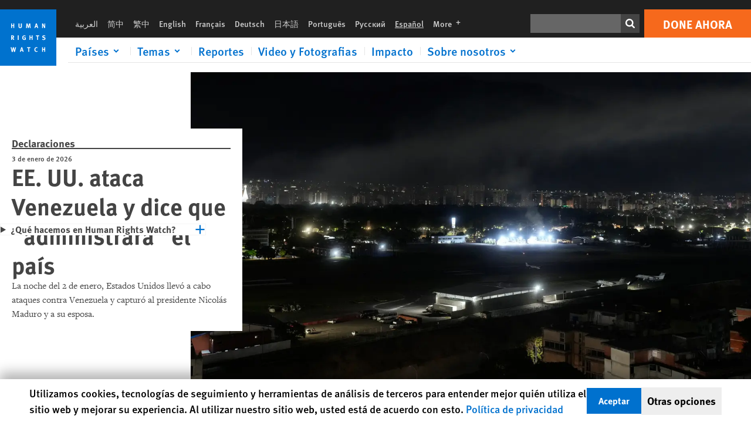

--- FILE ---
content_type: text/html; charset=UTF-8
request_url: https://www.hrw.org/es?page=1
body_size: 55087
content:
<!DOCTYPE html>
<html lang="es" dir="ltr" prefix="og: https://ogp.me/ns#">
  <head>
    <meta charset="utf-8" />
<script>window['sa_metadata'] = {"title":"Front Page ES","langcode":"es","node_id":"388847","entity_type":"node","node_type":"front_page","created":"1723528170"};</script>
<script async defer src="/libraries/custom/simpleanalytics.js"></script>
<script src="/modules/custom/hrw_consent/js/hrwconsent.js?v=1.7"></script>
<script>
        HrwConsent = new HrwConsent;
        HrwConsentSettings.domain = 'hrw.org';
        HrwConsentSettings.expires = 365;
      </script>
<script>var _mtm = window._mtm = window._mtm || [];_mtm.push({"mtm.startTime": (new Date().getTime()), "event": "mtm.Start"});var d = document, g = d.createElement("script"), s = d.getElementsByTagName("script")[0];g.type = "text/javascript";g.async = true;g.src="https://open-analytics.hrw.org/js/container_MOFt5fSb.js";s.parentNode.insertBefore(g, s);</script>
<meta name="description" content="Human Rights Watch defiende los derechos de las personas en 100 países del mundo, poniendo de relieve los abusos y llevando a los responsables ante la justicia" />
<link rel="shortlink" href="https://www.hrw.org/es" />
<link rel="canonical" href="https://www.hrw.org/es" />
<meta name="google" content="H_DzcJuJMJKVAO6atlPsK4HHr2WienspT6e74P5fVFY" />
<meta property="og:title" content="Human Rights Watch | En defensa de los derechos humanos en todo el mundo" />
<meta property="og:description" content="Human Rights Watch defiende los derechos de las personas en 100 países del mundo, poniendo de relieve los abusos y llevando a los responsables ante la justicia" />
<meta name="twitter:description" content="Human Rights Watch defiende los derechos de las personas en 100 países del mundo, poniendo de relieve los abusos y llevando a los responsables ante la justicia" />
<meta name="twitter:title" content="Human Rights Watch | En defensa de los derechos humanos en todo el mundo" />
<meta name="msvalidate.01" content="8DDD980790CF46C3432275403AAB4CD2" />
<meta name="Generator" content="Drupal 10 (https://www.drupal.org)" />
<meta name="MobileOptimized" content="width" />
<meta name="HandheldFriendly" content="true" />
<meta name="viewport" content="width=device-width, initial-scale=1.0" />
<script type="application/ld+json">{
    "@context": "https://schema.org",
    "@graph": [
        {
            "headline": "Human Rights Watch | En defensa de los derechos humanos en todo el mundo",
            "description": "Human Rights Watch defiende los derechos de las personas en 100 países del mundo, poniendo de relieve los abusos y llevando a los responsables ante la justicia"
        },
        {
            "@type": "WebPage",
            "@id": "https://www.hrw.org/es",
            "speakable": {
                "@type": "SpeakableSpecification",
                "xpath": [
                    "/html/head/title",
                    "/html/head/meta[@name=\u0027description\u0027]"
                ]
            }
        }
    ]
}</script>
<link rel="icon" href="/sites/default/files/favicon.ico" type="image/vnd.microsoft.icon" />
<script src="/sites/default/files/google_tag/hrw_tag_manager/google_tag.script.js?t7pxus" defer></script>
<link rel="preload" as="font" href="/themes/custom/hrw_design/dist/app-drupal/assets/fonts/main/Fonts/38b5004a-00f0-4ad8-a6f6-4c8fe48b074b.woff2" type="font/woff2" crossorigin />
<link rel="preload" as="font" href="/themes/custom/hrw_design/dist/app-drupal/assets/fonts/main/Fonts/32a02776-64bf-464c-9c4f-4f57df3d72d6.woff2" type="font/woff2" crossorigin />
<link rel="preload" as="font" href="/themes/custom/hrw_design/dist/app-drupal/assets/fonts/main/Fonts/b273cf7b-f375-4188-9216-9101312446b2.woff2" type="font/woff2" crossorigin />

    <title>Human Rights Watch | En defensa de los derechos humanos en todo el mundo</title>
    <link rel="stylesheet" media="all" href="/sites/default/files/css/css_ZX66dsdfGXoGpxoRgq6DWKSWLyFpU4ldOHD88S3OAPs.css?delta=0&amp;language=es&amp;theme=hrw_design&amp;include=[base64]" />
<link rel="stylesheet" media="all" href="/sites/default/files/css/css_dJFbUMDpcigotoLbbvNb8Gp31xnWDhiftWWC2axTGKo.css?delta=1&amp;language=es&amp;theme=hrw_design&amp;include=[base64]" />
<link rel="stylesheet" media="print" href="//fast.fonts.net/t/1.css?apiType=css&amp;projectid=b0af8052-798a-4f60-9b66-62993aa79ad2" async defer />

    
  </head>
  <body class="ltr">
    <noscript><iframe src="https://www.googletagmanager.com/ns.html?id=GTM-W5D7ZP" height="0" width="0" style="display:none;visibility:hidden"></iframe></noscript>
      <div class="dialog-off-canvas-main-canvas" data-off-canvas-main-canvas>
    
<div class="page page--node--front-page">
      <header>
            <a href="#hrw-cookie-dialog" id="hrw-cookie-popup-skip-link" class="visually-hidden focusable" aria-hidden="true" tabindex="-1">
        Skip to cookie privacy notice
      </a>
      <a href="#main-content" class="visually-hidden focusable">
        Skip to main content
      </a>
      

                <div class="region--header">
          <div class="header-bar hidden xl:flex w-full justify-center relative z-30">
  <span class="bg-gray-900 absolute h-16 w-full z-n10"></span>
  <div class="header-bar__container flex w-lg mt-4">
    <div class="header-bar__logo block absolute z-10 w-14 h-14 xl:w-24 xl:h-24 xl:relative flex-shrink-0">
              <svg xmlns="http://www.w3.org/2000/svg" width="62" height="62" viewBox="0 0 62 62" fill="none">
    <g clip-path="url(#clip0_1358_62)">
        <mask id="mask0_1358_62" style="mask-type:luminance" maskUnits="userSpaceOnUse" x="0" y="0" width="62" height="62">
            <path d="M62 0H0V62H62V0Z" fill="white"/>
        </mask>
        <g mask="url(#mask0_1358_62)">
            <path d="M62 0H0V62H62V0Z" fill="#0072CE"/>
            <path d="M13.2008 18.3186H14.6278V20.5341H15.6424V15.5703H14.6278V17.4974H13.2008V15.5703H12.2081V20.5341H13.2008V18.3186Z" fill="white"/>
            <path d="M23.9124 19.691C23.9854 19.4757 23.9927 19.3844 23.9927 18.9136V15.5703H22.9781V18.7494C22.9781 19.0121 22.9781 19.0851 22.9635 19.191C22.9197 19.5559 22.6423 19.7713 22.2044 19.7713C21.8759 19.7713 21.6386 19.6509 21.5255 19.4282C21.4671 19.3187 21.4416 19.1435 21.4416 18.8333V15.5703H20.4197V19.0267C20.4197 19.5049 20.4708 19.7056 20.635 19.9611C20.9124 20.3954 21.4708 20.6254 22.2263 20.6254C23.2956 20.6254 23.7846 20.0815 23.9124 19.691Z" fill="white"/>
            <path d="M30.7336 20.5341H31.584L32.3687 17.8186C32.4525 17.5193 32.4964 17.3405 32.5547 17.0558C32.5547 17.3186 32.5693 17.5704 32.5912 17.8843L32.7774 20.5341H33.7555L33.3138 15.5703H32.0438L31.3722 18.034C31.2919 18.326 31.2373 18.5851 31.1934 18.8406C31.1495 18.5851 31.1168 18.4136 31.0218 18.0559L30.3723 15.5703H29.0949L28.6313 20.5341H29.6241L29.7957 17.9391C29.8175 17.6325 29.8322 17.3405 29.8322 17.0448C29.8833 17.3295 29.9671 17.6799 30.0328 17.9245L30.7408 20.5305L30.7336 20.5341Z" fill="white"/>
            <path d="M39.7445 17.6069C39.8357 17.2346 39.9781 16.6506 39.9781 16.6506C39.9781 16.6506 40.1279 17.3003 40.179 17.5302C40.2846 18.0084 40.449 18.5303 40.449 18.5303H39.4781C39.584 18.2018 39.6497 17.9646 39.7445 17.6106M39.2373 19.3625H40.6936L41.0437 20.5414H42.1168L40.5512 15.563H39.4744L37.8468 20.5414H38.8906L39.241 19.3625H39.2373Z" fill="white"/>
            <path d="M47.2847 18.4136C47.2775 17.9975 47.27 17.4135 47.2336 17.0047C47.3249 17.3113 47.6277 18.0121 47.9052 18.6325L48.7556 20.5341H49.7994V15.5703H48.8503L48.8724 17.5996C48.8796 17.9427 48.916 18.5778 48.949 18.9647C48.8503 18.607 48.6569 18.0851 48.4051 17.5595L47.4563 15.574H46.3505V20.5378H47.3139L47.2847 18.4172V18.4136Z" fill="white"/>
            <path d="M14.2701 30.6294C14.1351 30.7499 13.949 30.7938 13.5219 30.7938H13.1862V29.4507H13.5438C13.7884 29.4507 13.9928 29.4797 14.1059 29.5236C14.3431 29.6111 14.4636 29.8229 14.4636 30.1294C14.4636 30.3375 14.3906 30.5163 14.2701 30.6294ZM15.511 30.1076C15.511 29.2352 14.9307 28.6514 14.0548 28.6514H12.2044V33.6151H13.1825V31.5421C13.2482 31.5492 13.2884 31.5639 13.3395 31.5857C13.5183 31.6661 13.6679 31.9069 14.1606 32.8012C14.3541 33.1516 14.4307 33.2865 14.6241 33.6151H15.803C15.803 33.6151 14.8942 32.042 14.6095 31.6842C14.5439 31.6003 14.5037 31.5564 14.4015 31.4763C15.0147 31.4617 15.5074 30.8484 15.5074 30.1039" fill="white"/>
            <path d="M20.5693 28.6514H19.5255V33.6151H20.5693V28.6514Z" fill="white"/>
            <path d="M26.5839 31.6735H27.3395V32.8014C27.1751 32.8889 26.9963 32.9219 26.7738 32.9219C26.4527 32.9219 26.1826 32.8232 25.9964 32.6444C25.7481 32.3961 25.6241 31.9363 25.6241 31.2283C25.6241 30.4873 25.7082 29.9509 26.0437 29.6297C26.2153 29.4653 26.4636 29.3815 26.7592 29.3815C27.1386 29.3815 27.4744 29.502 27.7956 29.7683L28.3248 29.1478C27.8906 28.7681 27.3467 28.5747 26.7483 28.5747C26.2773 28.5747 25.9051 28.6806 25.5403 28.9251C24.8469 29.3886 24.5037 30.1334 24.5037 31.1807C24.5037 31.9254 24.6679 32.4509 25.0329 32.9182C25.4344 33.4328 25.9817 33.6736 26.7262 33.6736C27.3103 33.6736 27.8688 33.5312 28.3759 33.2321V30.8595H26.4561L26.5839 31.6735Z" fill="white"/>
            <path d="M34.8723 30.582H33.4453V28.6514H32.4525V33.6151H33.4453V31.4032H34.8723V33.6151H35.8869V28.6514H34.8723V30.582Z" fill="white"/>
            <path d="M39.6096 29.4797H40.821V33.6151H41.8359V29.4797H43.0218L43.1862 28.6514H39.6096V29.4797Z" fill="white"/>
            <path d="M50.0767 32.0528C50.0767 31.3155 49.635 30.7972 48.8213 30.5745L48.2226 30.4103C47.8102 30.2972 47.6753 30.1695 47.6753 29.9104C47.6753 29.5746 47.96 29.3372 48.3687 29.3372C48.7409 29.3372 49.0767 29.4431 49.5256 29.7169L49.9963 29.0014C49.5621 28.6877 48.9453 28.5015 48.3394 28.5015C47.2884 28.5015 46.562 29.1294 46.562 30.0381C46.562 30.3156 46.6352 30.5745 46.7701 30.7972C46.9489 31.0965 47.2554 31.29 47.7482 31.4251L48.2992 31.5747C48.7409 31.6952 48.949 31.8958 48.949 32.217C48.949 32.6587 48.6497 32.896 48.0765 32.896C47.5766 32.896 47.1788 32.739 46.7118 32.4945L46.3395 33.2717C46.8395 33.5564 47.4672 33.7209 48.0329 33.7209C49.2702 33.7209 50.0838 33.0565 50.0838 32.0491" fill="white"/>
            <path d="M16.1934 43.6195C16.0876 44.1048 15.938 45.1122 15.9234 45.2692C15.9234 45.2692 15.8029 44.4188 15.708 43.9552L15.2518 41.7324H14.1606L13.719 43.7397C13.5693 44.4259 13.4818 45.134 13.4635 45.3274C13.4635 45.3274 13.3978 44.6194 13.2007 43.6924L12.7737 41.7359H11.7153L12.9015 46.7435H14.0365L14.4489 44.7069C14.5985 43.9771 14.6861 43.2799 14.6861 43.2799C14.7007 43.4149 14.7774 44.0574 14.9197 44.7216L15.3613 46.7435H16.4526L17.6533 41.7359H16.6022L16.1934 43.6229V43.6195Z" fill="white"/>
            <path d="M23.4271 44.6925C23.5329 44.3641 23.5986 44.1268 23.6935 43.7729C23.7847 43.4004 23.9307 42.8166 23.9307 42.8166C23.9307 42.8166 24.0804 43.4661 24.1314 43.6963C24.2373 44.1742 24.4015 44.6962 24.4015 44.6962H23.4307L23.4271 44.6925ZM23.4198 41.7217L21.792 46.7H22.8358L23.1862 45.521H24.6424L24.9927 46.7H26.0621L24.5001 41.7217H23.4234H23.4198Z" fill="white"/>
            <path d="M29.916 42.561H31.1314V46.6999H32.146V42.561H33.3322L33.4964 41.7324H29.916V42.561Z" fill="white"/>
            <path d="M40.1351 46.0139C39.708 46.0139 39.3794 45.8204 39.1788 45.4554C39.0293 45.1853 38.9707 44.8059 38.9707 44.1269C38.9707 43.5465 39.0583 43.1341 39.2482 42.8494C39.4271 42.5868 39.7554 42.4189 40.0912 42.4189C40.3685 42.4189 40.6351 42.5099 40.8831 42.6961L41.3322 42.0174C41.0621 41.78 40.5693 41.623 40.0766 41.623C39.2773 41.623 38.562 42.0538 38.1789 42.7728C37.9524 43.2036 37.8431 43.6926 37.8431 44.3166C37.8431 45.0467 38.0437 45.6454 38.4415 46.0942C38.8467 46.5578 39.376 46.7805 40.0619 46.7805C40.6276 46.7805 41.0475 46.6381 41.4416 46.3167L40.9852 45.689C40.6933 45.9263 40.427 46.0102 40.1351 46.0102" fill="white"/>
            <path d="M48.7774 43.6631H47.3504V41.7324H46.3576V46.6999H47.3504V44.4842H48.7774V46.6999H49.7919V41.7324H48.7774V43.6631Z" fill="white"/>
        </g>
    </g>
    <defs>
        <clipPath id="clip0_1358_62">
            <rect width="62" height="62" fill="white"/>
        </clipPath>
    </defs>
</svg>          </div>
    <div class="header-bar__content flex flex-col w-full">
      <div class="header-bar__content-inner flex justify-end w-full xl:justify-between xl:pl-6 bg-gray-900 text-white">
        <div class="header-bar__language hidden xl:inline-flex items-center">
          



  <nav aria-label="Idiomas" class="translations-bar items-baseline inline-flex flex-wrap ">
    <ul class="translations-bar__languages-list inline-flex flex-wrap ">
          <li class="translations-bar__language">
                  <a href="/ar"
             title="Arabic"
             class="language-link font-sans text-xs lg:text-sm px-1 x2l:px-2 hover-focus:underline text-gray-400 hover-focus:text-white"
             xml:lang="ar" lang="ar">
            العربية
          </a>
        
      </li>
          <li class="translations-bar__language">
                  <a href="/zh-hans"
             title="Chinese Simplified"
             class="language-link font-sans text-xs lg:text-sm px-1 x2l:px-2 hover-focus:underline text-gray-400 hover-focus:text-white"
             xml:lang="zh-hans" lang="zh-hans">
            简中
          </a>
        
      </li>
          <li class="translations-bar__language">
                  <a href="/zh-hant"
             title="Chinese Traditional"
             class="language-link font-sans text-xs lg:text-sm px-1 x2l:px-2 hover-focus:underline text-gray-400 hover-focus:text-white"
             xml:lang="zh-hant" lang="zh-hant">
            繁中
          </a>
        
      </li>
          <li class="translations-bar__language">
                  <a href="/"
             title="English"
             class="language-link font-sans text-xs lg:text-sm px-1 x2l:px-2 hover-focus:underline text-gray-400 hover-focus:text-white"
             xml:lang="en" lang="en">
            English
          </a>
        
      </li>
          <li class="translations-bar__language">
                  <a href="/fr"
             title="French"
             class="language-link font-sans text-xs lg:text-sm px-1 x2l:px-2 hover-focus:underline text-gray-400 hover-focus:text-white"
             xml:lang="fr" lang="fr">
            Français
          </a>
        
      </li>
          <li class="translations-bar__language">
                  <a href="/de"
             title="German"
             class="language-link font-sans text-xs lg:text-sm px-1 x2l:px-2 hover-focus:underline text-gray-400 hover-focus:text-white"
             xml:lang="de" lang="de">
            Deutsch
          </a>
        
      </li>
          <li class="translations-bar__language">
                  <a href="/ja"
             title="Japanese"
             class="language-link font-sans text-xs lg:text-sm px-1 x2l:px-2 hover-focus:underline text-gray-400 hover-focus:text-white"
             xml:lang="ja" lang="ja">
            日本語
          </a>
        
      </li>
          <li class="translations-bar__language">
                  <a href="/pt"
             title="Portugese"
             class="language-link font-sans text-xs lg:text-sm px-1 x2l:px-2 hover-focus:underline text-gray-400 hover-focus:text-white"
             xml:lang="pt" lang="pt">
            Português
          </a>
        
      </li>
          <li class="translations-bar__language">
                  <a href="/ru"
             title="Russian"
             class="language-link font-sans text-xs lg:text-sm px-1 x2l:px-2 hover-focus:underline text-gray-400 hover-focus:text-white"
             xml:lang="ru" lang="ru">
            Русский
          </a>
        
      </li>
          <li class="translations-bar__language">
                <span
           class=" font-sans text-xs lg:text-sm px-1 x2l:px-2 active underline text-gray-400"
           xml:lang="es" lang="es">
          Español
        </span>
        
      </li>
              <li class="translations-bar__language">
        <a href="/es/languages?language=es"
           title="More"
           class="language-link font-sans text-xs lg:text-sm px-1 x2l:px-2 hover-focus:underline text-gray-400 hover-focus:text-white">
          More <span class='sr-only'>languages</span>
          


<div class="icon fill-current  w-4 inline-block">
  <svg viewBox="0 0 20 20" fill="currentColor"  role="img"  focusable="false"  aria-hidden="true"  >
        <use xlink:href="/themes/custom/hrw_design/dist/app-drupal/assets/spritemap.svg?cacheBuster=250315#sprite-plus"></use>
  </svg>
</div>
        </a>
      </li>
      </ul>
</nav>


        </div>
        <div class="header-bar__utilities flex flex-col-reverse w-full xl:w-auto xl:flex-row xl:items-center">
          <div class="header-bar__search hidden xl:p-0 xl:mr-2 xl:flex">
                          <div class="search-input">
      <form class="search-form" action="/es/sitesearch" method="get"
          id="search_form_1308275525" accept-charset="UTF-8">
      <div class="flex">
        <div class="form-item form-type-textfield inline-block flex-grow">
          <label class="sr-only text-white" for="apachesolr_panels_search_form_358515763">Buscar</label>
          <input title="Enter the terms you wish to search for."
                 type="text"
                 id="apachesolr_panels_search_form_358515763"
                 name="search"
                 value=""
                 size="15"
                 maxlength="128"
                 class="form-text relative bg-gray-700 text-white h-8 py-1 px-2 text-sm font-light w-full">
        </div>
        <button type="submit" value="Search" title="Buscar" class="form-submit inline-flex justify-center h-8 w-8 bg-gray-900 hover-focus:bg-black text-white xl:bg-gray-800">
          


<div class="icon fill-current self-center w-4 inline-block">
  <svg viewBox="0 0 20 20" fill="currentColor"  role="img"  focusable="false"  aria-hidden="true"  >
        <use xlink:href="/themes/custom/hrw_design/dist/app-drupal/assets/spritemap.svg?cacheBuster=250315#sprite-search"></use>
  </svg>
</div>
        </button>
      </div>
    </form>
  </div>
                      </div>
          <div class="header-bar__cta flex justify-end xl:block">
                          






<a   class="uppercase btn btn-secondary btn-lg  h-12 font-bold w-full" href=https://donate.hrw.org/page/107245/donate/1?ea.tracking.id=EP2022EVpgdonate&amp;promo_id=1000>
        <span class="btn-text ">Done ahora</span>
  </a>
                      </div>
        </div>
                      </div>
      <div class="header-bar__nav flex mobile-hide-position flex-col max-h-0 overflow-hidden transition justify-start xl:flex-row xl:overflow-visible xl:max-h-full">
                                  <div class="header-bar__nav-wrapper w-full xl:pt-1 xl:pl-5">
            
<noscript>
  <header class="w-full">
    <div class="nav-desktop">
              <div class="nav-desktop__content flex w-full justify-start">
          <ul role="tablist" class="nav-desktop__primary flex flex-row flex-wrap flex-grow mb-4 relative list-none p-0 border-b border-gray-200">
                          <li itemid="" role="tab" class="nav-desktop__menu-item items-baseline p-0 relative separator-bar-absolute">
                <div class="menu-item__item-content py-2 xl:p-1 x2l:px-3 x3l:px-5 bg-white text-blue-700 text-xl font-light relative hover:text-white hover-focus:bg-blue-700">
                  <a href="/es/countries">Países</a>
                </div>
              </li>
                          <li itemid="" role="tab" class="nav-desktop__menu-item items-baseline p-0 relative separator-bar-absolute">
                <div class="menu-item__item-content py-2 xl:p-1 x2l:px-3 x3l:px-5 bg-white text-blue-700 text-xl font-light relative hover:text-white hover-focus:bg-blue-700">
                  <a href="/es/topic/derechos-de-la-mujer">Temas</a>
                </div>
              </li>
                          <li itemid="" role="tab" class="nav-desktop__menu-item items-baseline p-0 relative separator-bar-absolute">
                <div class="menu-item__item-content py-2 xl:p-1 x2l:px-3 x3l:px-5 bg-white text-blue-700 text-xl font-light relative hover:text-white hover-focus:bg-blue-700">
                  <a href="/es/publications">Reportes</a>
                </div>
              </li>
                          <li itemid="" role="tab" class="nav-desktop__menu-item items-baseline p-0 relative separator-bar-absolute">
                <div class="menu-item__item-content py-2 xl:p-1 x2l:px-3 x3l:px-5 bg-white text-blue-700 text-xl font-light relative hover:text-white hover-focus:bg-blue-700">
                  <a href="/es/video-photos">Video y Fotografias</a>
                </div>
              </li>
                          <li itemid="" role="tab" class="nav-desktop__menu-item items-baseline p-0 relative separator-bar-absolute">
                <div class="menu-item__item-content py-2 xl:p-1 x2l:px-3 x3l:px-5 bg-white text-blue-700 text-xl font-light relative hover:text-white hover-focus:bg-blue-700">
                  <a href="/es/node/378413">Impacto</a>
                </div>
              </li>
                          <li itemid="" role="tab" class="nav-desktop__menu-item items-baseline p-0 relative separator-bar-absolute">
                <div class="menu-item__item-content py-2 xl:p-1 x2l:px-3 x3l:px-5 bg-white text-blue-700 text-xl font-light relative hover:text-white hover-focus:bg-blue-700">
                  <a href="/about/about-us">Sobre nosotros</a>
                </div>
              </li>
                      </ul>
        </div>
                    <div class="trending flex justify-left pl-2 max-w-1100 my-0">
          <h1 class="trending__title whitespace-no-wrap text-gray-700 font-sans text-sm font-medium pr-2">Tendencias actuales //</h1>
          <ul class="trending__list flex flex-wrap">
                          <li class="trending__list-item text-gray-700 font-sans text-sm font-light px-3">
                <a href="/es/americas/venezuela" class="trending__item-link hover:underline focus:underline">
                  <span class="trending__item-link-title">Venezuela</span>
                                  </span>
                </a>
              </li>
                          <li class="trending__list-item text-gray-700 font-sans text-sm font-light px-3">
                <a href="/es/americas/el-salvador" class="trending__item-link hover:underline focus:underline">
                  <span class="trending__item-link-title">El Salvador</span>
                                  </span>
                </a>
              </li>
                          <li class="trending__list-item text-gray-700 font-sans text-sm font-light px-3">
                <a href="/es/americas/mexico" class="trending__item-link hover:underline focus:underline">
                  <span class="trending__item-link-title">México</span>
                                  </span>
                </a>
              </li>
                          <li class="trending__list-item text-gray-700 font-sans text-sm font-light px-3">
                <a href="/es/europe/central-asia/ucrania" class="trending__item-link hover:underline focus:underline">
                  <span class="trending__item-link-title">Ucrania</span>
                                  </span>
                </a>
              </li>
                          <li class="trending__list-item text-gray-700 font-sans text-sm font-light px-3">
                <a href="/es/americas/panama" class="trending__item-link hover:underline focus:underline">
                  <span class="trending__item-link-title">Panamá</span>
                                  </span>
                </a>
              </li>
                          <li class="trending__list-item text-gray-700 font-sans text-sm font-light px-3">
                <a href="/es/united-states/inmigracion" class="trending__item-link hover:underline focus:underline">
                  <span class="trending__item-link-title">Inmigración</span>
                                  </span>
                </a>
              </li>
                      </ul>
        </div>
          </div>
  </header>
</noscript>
            
<div id="vue-header"></div>
          </div>
                              </div>
      
    </div>
  </div>
</div>
                                                                                                                                                                            <div class="mobile_header" id="hrw_components__mobile_header">
  <div class="mobile_header__wrapper">
    <div class="mobile_header__logo">
            <svg xmlns="http://www.w3.org/2000/svg" width="62" height="62" viewBox="0 0 62 62" fill="none">
    <g clip-path="url(#clip0_1358_62)">
        <mask id="mask0_1358_62" style="mask-type:luminance" maskUnits="userSpaceOnUse" x="0" y="0" width="62" height="62">
            <path d="M62 0H0V62H62V0Z" fill="white"/>
        </mask>
        <g mask="url(#mask0_1358_62)">
            <path d="M62 0H0V62H62V0Z" fill="#0072CE"/>
            <path d="M13.2008 18.3186H14.6278V20.5341H15.6424V15.5703H14.6278V17.4974H13.2008V15.5703H12.2081V20.5341H13.2008V18.3186Z" fill="white"/>
            <path d="M23.9124 19.691C23.9854 19.4757 23.9927 19.3844 23.9927 18.9136V15.5703H22.9781V18.7494C22.9781 19.0121 22.9781 19.0851 22.9635 19.191C22.9197 19.5559 22.6423 19.7713 22.2044 19.7713C21.8759 19.7713 21.6386 19.6509 21.5255 19.4282C21.4671 19.3187 21.4416 19.1435 21.4416 18.8333V15.5703H20.4197V19.0267C20.4197 19.5049 20.4708 19.7056 20.635 19.9611C20.9124 20.3954 21.4708 20.6254 22.2263 20.6254C23.2956 20.6254 23.7846 20.0815 23.9124 19.691Z" fill="white"/>
            <path d="M30.7336 20.5341H31.584L32.3687 17.8186C32.4525 17.5193 32.4964 17.3405 32.5547 17.0558C32.5547 17.3186 32.5693 17.5704 32.5912 17.8843L32.7774 20.5341H33.7555L33.3138 15.5703H32.0438L31.3722 18.034C31.2919 18.326 31.2373 18.5851 31.1934 18.8406C31.1495 18.5851 31.1168 18.4136 31.0218 18.0559L30.3723 15.5703H29.0949L28.6313 20.5341H29.6241L29.7957 17.9391C29.8175 17.6325 29.8322 17.3405 29.8322 17.0448C29.8833 17.3295 29.9671 17.6799 30.0328 17.9245L30.7408 20.5305L30.7336 20.5341Z" fill="white"/>
            <path d="M39.7445 17.6069C39.8357 17.2346 39.9781 16.6506 39.9781 16.6506C39.9781 16.6506 40.1279 17.3003 40.179 17.5302C40.2846 18.0084 40.449 18.5303 40.449 18.5303H39.4781C39.584 18.2018 39.6497 17.9646 39.7445 17.6106M39.2373 19.3625H40.6936L41.0437 20.5414H42.1168L40.5512 15.563H39.4744L37.8468 20.5414H38.8906L39.241 19.3625H39.2373Z" fill="white"/>
            <path d="M47.2847 18.4136C47.2775 17.9975 47.27 17.4135 47.2336 17.0047C47.3249 17.3113 47.6277 18.0121 47.9052 18.6325L48.7556 20.5341H49.7994V15.5703H48.8503L48.8724 17.5996C48.8796 17.9427 48.916 18.5778 48.949 18.9647C48.8503 18.607 48.6569 18.0851 48.4051 17.5595L47.4563 15.574H46.3505V20.5378H47.3139L47.2847 18.4172V18.4136Z" fill="white"/>
            <path d="M14.2701 30.6294C14.1351 30.7499 13.949 30.7938 13.5219 30.7938H13.1862V29.4507H13.5438C13.7884 29.4507 13.9928 29.4797 14.1059 29.5236C14.3431 29.6111 14.4636 29.8229 14.4636 30.1294C14.4636 30.3375 14.3906 30.5163 14.2701 30.6294ZM15.511 30.1076C15.511 29.2352 14.9307 28.6514 14.0548 28.6514H12.2044V33.6151H13.1825V31.5421C13.2482 31.5492 13.2884 31.5639 13.3395 31.5857C13.5183 31.6661 13.6679 31.9069 14.1606 32.8012C14.3541 33.1516 14.4307 33.2865 14.6241 33.6151H15.803C15.803 33.6151 14.8942 32.042 14.6095 31.6842C14.5439 31.6003 14.5037 31.5564 14.4015 31.4763C15.0147 31.4617 15.5074 30.8484 15.5074 30.1039" fill="white"/>
            <path d="M20.5693 28.6514H19.5255V33.6151H20.5693V28.6514Z" fill="white"/>
            <path d="M26.5839 31.6735H27.3395V32.8014C27.1751 32.8889 26.9963 32.9219 26.7738 32.9219C26.4527 32.9219 26.1826 32.8232 25.9964 32.6444C25.7481 32.3961 25.6241 31.9363 25.6241 31.2283C25.6241 30.4873 25.7082 29.9509 26.0437 29.6297C26.2153 29.4653 26.4636 29.3815 26.7592 29.3815C27.1386 29.3815 27.4744 29.502 27.7956 29.7683L28.3248 29.1478C27.8906 28.7681 27.3467 28.5747 26.7483 28.5747C26.2773 28.5747 25.9051 28.6806 25.5403 28.9251C24.8469 29.3886 24.5037 30.1334 24.5037 31.1807C24.5037 31.9254 24.6679 32.4509 25.0329 32.9182C25.4344 33.4328 25.9817 33.6736 26.7262 33.6736C27.3103 33.6736 27.8688 33.5312 28.3759 33.2321V30.8595H26.4561L26.5839 31.6735Z" fill="white"/>
            <path d="M34.8723 30.582H33.4453V28.6514H32.4525V33.6151H33.4453V31.4032H34.8723V33.6151H35.8869V28.6514H34.8723V30.582Z" fill="white"/>
            <path d="M39.6096 29.4797H40.821V33.6151H41.8359V29.4797H43.0218L43.1862 28.6514H39.6096V29.4797Z" fill="white"/>
            <path d="M50.0767 32.0528C50.0767 31.3155 49.635 30.7972 48.8213 30.5745L48.2226 30.4103C47.8102 30.2972 47.6753 30.1695 47.6753 29.9104C47.6753 29.5746 47.96 29.3372 48.3687 29.3372C48.7409 29.3372 49.0767 29.4431 49.5256 29.7169L49.9963 29.0014C49.5621 28.6877 48.9453 28.5015 48.3394 28.5015C47.2884 28.5015 46.562 29.1294 46.562 30.0381C46.562 30.3156 46.6352 30.5745 46.7701 30.7972C46.9489 31.0965 47.2554 31.29 47.7482 31.4251L48.2992 31.5747C48.7409 31.6952 48.949 31.8958 48.949 32.217C48.949 32.6587 48.6497 32.896 48.0765 32.896C47.5766 32.896 47.1788 32.739 46.7118 32.4945L46.3395 33.2717C46.8395 33.5564 47.4672 33.7209 48.0329 33.7209C49.2702 33.7209 50.0838 33.0565 50.0838 32.0491" fill="white"/>
            <path d="M16.1934 43.6195C16.0876 44.1048 15.938 45.1122 15.9234 45.2692C15.9234 45.2692 15.8029 44.4188 15.708 43.9552L15.2518 41.7324H14.1606L13.719 43.7397C13.5693 44.4259 13.4818 45.134 13.4635 45.3274C13.4635 45.3274 13.3978 44.6194 13.2007 43.6924L12.7737 41.7359H11.7153L12.9015 46.7435H14.0365L14.4489 44.7069C14.5985 43.9771 14.6861 43.2799 14.6861 43.2799C14.7007 43.4149 14.7774 44.0574 14.9197 44.7216L15.3613 46.7435H16.4526L17.6533 41.7359H16.6022L16.1934 43.6229V43.6195Z" fill="white"/>
            <path d="M23.4271 44.6925C23.5329 44.3641 23.5986 44.1268 23.6935 43.7729C23.7847 43.4004 23.9307 42.8166 23.9307 42.8166C23.9307 42.8166 24.0804 43.4661 24.1314 43.6963C24.2373 44.1742 24.4015 44.6962 24.4015 44.6962H23.4307L23.4271 44.6925ZM23.4198 41.7217L21.792 46.7H22.8358L23.1862 45.521H24.6424L24.9927 46.7H26.0621L24.5001 41.7217H23.4234H23.4198Z" fill="white"/>
            <path d="M29.916 42.561H31.1314V46.6999H32.146V42.561H33.3322L33.4964 41.7324H29.916V42.561Z" fill="white"/>
            <path d="M40.1351 46.0139C39.708 46.0139 39.3794 45.8204 39.1788 45.4554C39.0293 45.1853 38.9707 44.8059 38.9707 44.1269C38.9707 43.5465 39.0583 43.1341 39.2482 42.8494C39.4271 42.5868 39.7554 42.4189 40.0912 42.4189C40.3685 42.4189 40.6351 42.5099 40.8831 42.6961L41.3322 42.0174C41.0621 41.78 40.5693 41.623 40.0766 41.623C39.2773 41.623 38.562 42.0538 38.1789 42.7728C37.9524 43.2036 37.8431 43.6926 37.8431 44.3166C37.8431 45.0467 38.0437 45.6454 38.4415 46.0942C38.8467 46.5578 39.376 46.7805 40.0619 46.7805C40.6276 46.7805 41.0475 46.6381 41.4416 46.3167L40.9852 45.689C40.6933 45.9263 40.427 46.0102 40.1351 46.0102" fill="white"/>
            <path d="M48.7774 43.6631H47.3504V41.7324H46.3576V46.6999H47.3504V44.4842H48.7774V46.6999H49.7919V41.7324H48.7774V43.6631Z" fill="white"/>
        </g>
    </g>
    <defs>
        <clipPath id="clip0_1358_62">
            <rect width="62" height="62" fill="white"/>
        </clipPath>
    </defs>
</svg>          </div>
            <dialog class="mobile_menu" id="mobile-menu-mobile_header__mobile_menu" >
  <div class="modal-header">
    <div class="mobile_menu__close">
      <button type="button"                aria-label="Cerrar"        onclick="this.closest(&#039;dialog&#039;).close()"         data-component-id="hrw_components:button" class="hrw-button hrw-modal--close"
>
        <svg width="24" height="24" viewBox="0 0 24 24" fill="none" xmlns="http://www.w3.org/2000/svg">
<path d="M6.12132 4L20.2635 18.1421L18.1421 20.2635L4 6.12132L6.12132 4Z" fill="#0071CE"/>
<path d="M20.2635 6.12132L6.12132 20.2635L4 18.1421L18.1421 4L20.2635 6.12132Z" fill="#0071CE"/>
</svg>

    </button>
    </div>
    <div class="mobile_menu__search_wrapper">
      <form action="/sitesearch" method="get" accept-charset="UTF-8" class="mobile_menu__search_form">
        <label for="mobile_menu__search" class="sr-only">Buscar</label>
        <input type="search" name="search" placeholder="Search hrw.org" id="mobile_menu__search" class="mobile_menu__search_input" autocomplete="off" aria-required="true" required/>
        <button                 aria-label="Buscar"                 type="submit" aria-polite="live" data-component-id="hrw_components:button" class="hrw-button mobile_menu__search_button"
>
        <?xml version="1.0" encoding="UTF-8"?>
<svg id="Layer_1" data-name="Layer 1" xmlns="http://www.w3.org/2000/svg" version="1.1" viewBox="0 0 24 24" width="24" height="24">
  <defs>
    <style>
      .cls-1 {
      fill: #0072ce;
      stroke-width: 0px;
      }
    </style>
  </defs>
  <path class="cls-1" d="M15.5,13.5c.7-1.1,1.1-2.4,1.1-3.7,0-3.8-3.1-6.9-6.9-6.9s-6.9,3.1-6.9,6.9,3.1,6.9,6.9,6.9,2.6-.4,3.7-1.1l4.6,4.6,2.1-2.1-4.6-4.6ZM9.8,13.7c-2.2,0-4-1.8-4-4s1.8-4,4-4,4,1.8,4,4-1.8,4-4,4Z"/>
</svg>
    </button>
      </form>
    </div>
  </div>
  <nav class="modal-body" aria-labelledby="mobile-menu-nav-mobile_header__mobile_menu">
    <h2 class="sr-only" id=mobile-menu-nav-mobile_header__mobile_menu">Primary navigation</h2>
      <div class="mobile_menu_item" data-component-id="hrw_components:mobile_menu_tree">
                      <button type="button"                                 aria-expanded="false" aria-controls="mobile_menu_tree:2cddc307-64ce-4763-90a6-8129bf70afe4" aria-label="Click to expand Países" data-label-expand="Click to expand Países" data-label-close="Click to close Países" data-component-id="hrw_components:button" class="hrw-button mobile_menu_item__button"
>
      Países
        <svg width="24" height="24" viewBox="0 0 24 24" fill="none" xmlns="http://www.w3.org/2000/svg">
<path d="M12 16.4501L4 10.2508L6.31511 7.5498L12 11.8713L17.6334 7.5498L20 10.2508L12 16.4501Z" fill="#0071CE"/>
</svg>

    </button>
      <div class="mobile_menu_submenu" data-component-id="hrw_components:mobile_menu_tree" id="mobile_menu_tree:2cddc307-64ce-4763-90a6-8129bf70afe4">
          <div class="mobile_menu_item" data-component-id="hrw_components:mobile_menu_tree">
                      <button type="button"                                 aria-expanded="false" aria-controls="taxonomy_menu.menu_link:taxonomy_menu.menu_link.region.9451" aria-label="Click to expand Américas" data-label-expand="Click to expand Américas" data-label-close="Click to close Américas" data-component-id="hrw_components:button" class="hrw-button mobile_menu_item__button"
>
      Américas
        <svg width="24" height="24" viewBox="0 0 24 24" fill="none" xmlns="http://www.w3.org/2000/svg">
<path d="M12 16.4501L4 10.2508L6.31511 7.5498L12 11.8713L17.6334 7.5498L20 10.2508L12 16.4501Z" fill="#0071CE"/>
</svg>

    </button>
      <div class="mobile_menu_submenu" data-component-id="hrw_components:mobile_menu_tree" id="taxonomy_menu.menu_link:taxonomy_menu.menu_link.region.9451">
          <div class="mobile_menu_item" data-component-id="hrw_components:mobile_menu_tree">
          <a href="/es/americas">All Américas</a>
      </div>
  <div class="mobile_menu_item" data-component-id="hrw_components:mobile_menu_tree">
          <a href="/es/americas/argentina">Argentina</a>
      </div>
  <div class="mobile_menu_item" data-component-id="hrw_components:mobile_menu_tree">
          <a href="/es/americas/bolivia">Bolivia</a>
      </div>
  <div class="mobile_menu_item" data-component-id="hrw_components:mobile_menu_tree">
          <a href="/es/americas/brasil">Brasil</a>
      </div>
  <div class="mobile_menu_item" data-component-id="hrw_components:mobile_menu_tree">
          <a href="/es/americas/canada">Canadá</a>
      </div>
  <div class="mobile_menu_item" data-component-id="hrw_components:mobile_menu_tree">
          <a href="/es/americas/chile">Chile</a>
      </div>
  <div class="mobile_menu_item" data-component-id="hrw_components:mobile_menu_tree">
          <a href="/es/americas/colombia">Colombia</a>
      </div>
  <div class="mobile_menu_item" data-component-id="hrw_components:mobile_menu_tree">
          <a href="/es/americas/costa-rica">Costa Rica</a>
      </div>
  <div class="mobile_menu_item" data-component-id="hrw_components:mobile_menu_tree">
          <a href="/es/americas/cuba">Cuba</a>
      </div>
  <div class="mobile_menu_item" data-component-id="hrw_components:mobile_menu_tree">
          <a href="/es/americas/ecuador">Ecuador</a>
      </div>
  <div class="mobile_menu_item" data-component-id="hrw_components:mobile_menu_tree">
          <a href="/es/americas/el-salvador">El Salvador</a>
      </div>
  <div class="mobile_menu_item" data-component-id="hrw_components:mobile_menu_tree">
          <a href="/es/americas/guatemala">Guatemala</a>
      </div>
  <div class="mobile_menu_item" data-component-id="hrw_components:mobile_menu_tree">
          <a href="/es/americas/haiti">Haití</a>
      </div>
  <div class="mobile_menu_item" data-component-id="hrw_components:mobile_menu_tree">
          <a href="/es/americas/honduras">Honduras</a>
      </div>
  <div class="mobile_menu_item" data-component-id="hrw_components:mobile_menu_tree">
          <a href="/es/americas/jamaica">Jamaica</a>
      </div>
  <div class="mobile_menu_item" data-component-id="hrw_components:mobile_menu_tree">
          <a href="/es/americas/mexico">México</a>
      </div>
  <div class="mobile_menu_item" data-component-id="hrw_components:mobile_menu_tree">
          <a href="/es/americas/nicaragua">Nicaragua</a>
      </div>
  <div class="mobile_menu_item" data-component-id="hrw_components:mobile_menu_tree">
          <a href="/es/americas/panama">Panamá</a>
      </div>
  <div class="mobile_menu_item" data-component-id="hrw_components:mobile_menu_tree">
          <a href="/es/americas/paraguay">Paraguay</a>
      </div>
  <div class="mobile_menu_item" data-component-id="hrw_components:mobile_menu_tree">
          <a href="/es/americas/peru">Perú</a>
      </div>
  <div class="mobile_menu_item" data-component-id="hrw_components:mobile_menu_tree">
          <a href="/es/americas/dominican-republic">República Dominicana</a>
      </div>
  <div class="mobile_menu_item" data-component-id="hrw_components:mobile_menu_tree">
          <a href="/es/americas/uruguay">Uruguay</a>
      </div>
  <div class="mobile_menu_item" data-component-id="hrw_components:mobile_menu_tree">
          <a href="/es/americas/venezuela">Venezuela</a>
      </div>
      </div>
      </div>
  <div class="mobile_menu_item" data-component-id="hrw_components:mobile_menu_tree">
                      <button type="button"                                 aria-expanded="false" aria-controls="taxonomy_menu.menu_link:taxonomy_menu.menu_link.region.9452" aria-label="Click to expand Asia" data-label-expand="Click to expand Asia" data-label-close="Click to close Asia" data-component-id="hrw_components:button" class="hrw-button mobile_menu_item__button"
>
      Asia
        <svg width="24" height="24" viewBox="0 0 24 24" fill="none" xmlns="http://www.w3.org/2000/svg">
<path d="M12 16.4501L4 10.2508L6.31511 7.5498L12 11.8713L17.6334 7.5498L20 10.2508L12 16.4501Z" fill="#0071CE"/>
</svg>

    </button>
      <div class="mobile_menu_submenu" data-component-id="hrw_components:mobile_menu_tree" id="taxonomy_menu.menu_link:taxonomy_menu.menu_link.region.9452">
          <div class="mobile_menu_item" data-component-id="hrw_components:mobile_menu_tree">
          <a href="/es/asia">All Asia</a>
      </div>
  <div class="mobile_menu_item" data-component-id="hrw_components:mobile_menu_tree">
          <a href="/es/asia/afganistan">Afganistán</a>
      </div>
  <div class="mobile_menu_item" data-component-id="hrw_components:mobile_menu_tree">
          <a href="/es/asia/australia">Australia</a>
      </div>
  <div class="mobile_menu_item" data-component-id="hrw_components:mobile_menu_tree">
          <a href="/es/asia/camboya">Camboya</a>
      </div>
  <div class="mobile_menu_item" data-component-id="hrw_components:mobile_menu_tree">
          <a href="/es/asia/china-y-el-tibet">China y el Tíbet</a>
      </div>
  <div class="mobile_menu_item" data-component-id="hrw_components:mobile_menu_tree">
          <a href="/es/asia/corea-del-norte">Corea del Norte</a>
      </div>
  <div class="mobile_menu_item" data-component-id="hrw_components:mobile_menu_tree">
          <a href="/es/asia/corea-del-sur">Corea del Sur</a>
      </div>
  <div class="mobile_menu_item" data-component-id="hrw_components:mobile_menu_tree">
          <a href="/es/asia/india">India</a>
      </div>
  <div class="mobile_menu_item" data-component-id="hrw_components:mobile_menu_tree">
          <a href="/es/asia/japan">Japón</a>
      </div>
  <div class="mobile_menu_item" data-component-id="hrw_components:mobile_menu_tree">
          <a href="/es/asia/myanmar-birmania">Myanmar (Birmania)</a>
      </div>
  <div class="mobile_menu_item" data-component-id="hrw_components:mobile_menu_tree">
          <a href="/es/asia/pakistan">Pakistán</a>
      </div>
  <div class="mobile_menu_item" data-component-id="hrw_components:mobile_menu_tree">
          <a href="/es/asia/tailandia">Tailandia</a>
      </div>
      </div>
      </div>
  <div class="mobile_menu_item" data-component-id="hrw_components:mobile_menu_tree">
                      <button type="button"                                 aria-expanded="false" aria-controls="taxonomy_menu.menu_link:taxonomy_menu.menu_link.region.9456" aria-label="Click to expand Estados Unidos" data-label-expand="Click to expand Estados Unidos" data-label-close="Click to close Estados Unidos" data-component-id="hrw_components:button" class="hrw-button mobile_menu_item__button"
>
      Estados Unidos
        <svg width="24" height="24" viewBox="0 0 24 24" fill="none" xmlns="http://www.w3.org/2000/svg">
<path d="M12 16.4501L4 10.2508L6.31511 7.5498L12 11.8713L17.6334 7.5498L20 10.2508L12 16.4501Z" fill="#0071CE"/>
</svg>

    </button>
      <div class="mobile_menu_submenu" data-component-id="hrw_components:mobile_menu_tree" id="taxonomy_menu.menu_link:taxonomy_menu.menu_link.region.9456">
          <div class="mobile_menu_item" data-component-id="hrw_components:mobile_menu_tree">
          <a href="/es/estados-unidos">All Estados Unidos</a>
      </div>
  <div class="mobile_menu_item" data-component-id="hrw_components:mobile_menu_tree">
          <a href="/es/united-states/inmigracion">Inmigración</a>
      </div>
  <div class="mobile_menu_item" data-component-id="hrw_components:mobile_menu_tree">
          <a href="/es/estados-unidos/justicia-penal">Justicia penal</a>
      </div>
      </div>
      </div>
  <div class="mobile_menu_item" data-component-id="hrw_components:mobile_menu_tree">
                      <button type="button"                                 aria-expanded="false" aria-controls="taxonomy_menu.menu_link:taxonomy_menu.menu_link.region.9453" aria-label="Click to expand Europa/Asia Central
" data-label-expand="Click to expand Europa/Asia Central
" data-label-close="Click to close Europa/Asia Central
" data-component-id="hrw_components:button" class="hrw-button mobile_menu_item__button"
>
      Europa/Asia Central

        <svg width="24" height="24" viewBox="0 0 24 24" fill="none" xmlns="http://www.w3.org/2000/svg">
<path d="M12 16.4501L4 10.2508L6.31511 7.5498L12 11.8713L17.6334 7.5498L20 10.2508L12 16.4501Z" fill="#0071CE"/>
</svg>

    </button>
      <div class="mobile_menu_submenu" data-component-id="hrw_components:mobile_menu_tree" id="taxonomy_menu.menu_link:taxonomy_menu.menu_link.region.9453">
          <div class="mobile_menu_item" data-component-id="hrw_components:mobile_menu_tree">
          <a href="/es/europa/asia-central">All Europa/Asia Central
</a>
      </div>
  <div class="mobile_menu_item" data-component-id="hrw_components:mobile_menu_tree">
          <a href="/es/europa/asia-central/alemania">Alemania</a>
      </div>
  <div class="mobile_menu_item" data-component-id="hrw_components:mobile_menu_tree">
          <a href="/es/europa/asia-central/armenia">Armenia</a>
      </div>
  <div class="mobile_menu_item" data-component-id="hrw_components:mobile_menu_tree">
          <a href="/es/europe/central-asia/azerbaiyan">Azerbaiyán</a>
      </div>
  <div class="mobile_menu_item" data-component-id="hrw_components:mobile_menu_tree">
          <a href="/es/europe/central-asia/belgica">Bélgica</a>
      </div>
  <div class="mobile_menu_item" data-component-id="hrw_components:mobile_menu_tree">
          <a href="/es/europe/central-asia/bulgaria">Bulgaria</a>
      </div>
  <div class="mobile_menu_item" data-component-id="hrw_components:mobile_menu_tree">
          <a href="/es/europa/asia-central/espana">España</a>
      </div>
  <div class="mobile_menu_item" data-component-id="hrw_components:mobile_menu_tree">
          <a href="/es/europa/asia-central/francia">Francia</a>
      </div>
  <div class="mobile_menu_item" data-component-id="hrw_components:mobile_menu_tree">
          <a href="/es/europa/asia-central/grecia">Grecia</a>
      </div>
  <div class="mobile_menu_item" data-component-id="hrw_components:mobile_menu_tree">
          <a href="/es/europa/asia-central/hungria">Hungría</a>
      </div>
  <div class="mobile_menu_item" data-component-id="hrw_components:mobile_menu_tree">
          <a href="/es/europe/central-asia/italia">Italia</a>
      </div>
  <div class="mobile_menu_item" data-component-id="hrw_components:mobile_menu_tree">
          <a href="/es/europa/asia-central/polonia">Polonia</a>
      </div>
  <div class="mobile_menu_item" data-component-id="hrw_components:mobile_menu_tree">
          <a href="/es/europa/asia-central/reino-unido">Reino Unido</a>
      </div>
  <div class="mobile_menu_item" data-component-id="hrw_components:mobile_menu_tree">
          <a href="/es/europa/asia-central/rusia">Rusia</a>
      </div>
  <div class="mobile_menu_item" data-component-id="hrw_components:mobile_menu_tree">
          <a href="/es/yorotupazhong-yang-azia/santa-sede">Santa Sede</a>
      </div>
  <div class="mobile_menu_item" data-component-id="hrw_components:mobile_menu_tree">
          <a href="/es/europe/central-asia/suecia">Suecia</a>
      </div>
  <div class="mobile_menu_item" data-component-id="hrw_components:mobile_menu_tree">
          <a href="/es/europe/central-asia/turquia">Turquía</a>
      </div>
  <div class="mobile_menu_item" data-component-id="hrw_components:mobile_menu_tree">
          <a href="/es/europe/central-asia/ucrania">Ucrania</a>
      </div>
  <div class="mobile_menu_item" data-component-id="hrw_components:mobile_menu_tree">
          <a href="/es/europa/asia-central/union-europea">Unión Europea</a>
      </div>
  <div class="mobile_menu_item" data-component-id="hrw_components:mobile_menu_tree">
          <a href="/es/europe/central-asia/uzbekistan">Uzbekistán</a>
      </div>
      </div>
      </div>
  <div class="mobile_menu_item" data-component-id="hrw_components:mobile_menu_tree">
                      <button type="button"                                 aria-expanded="false" aria-controls="taxonomy_menu.menu_link:taxonomy_menu.menu_link.region.9455" aria-label="Click to expand Oriente Medio/África del Norte" data-label-expand="Click to expand Oriente Medio/África del Norte" data-label-close="Click to close Oriente Medio/África del Norte" data-component-id="hrw_components:button" class="hrw-button mobile_menu_item__button"
>
      Oriente Medio/África del Norte
        <svg width="24" height="24" viewBox="0 0 24 24" fill="none" xmlns="http://www.w3.org/2000/svg">
<path d="M12 16.4501L4 10.2508L6.31511 7.5498L12 11.8713L17.6334 7.5498L20 10.2508L12 16.4501Z" fill="#0071CE"/>
</svg>

    </button>
      <div class="mobile_menu_submenu" data-component-id="hrw_components:mobile_menu_tree" id="taxonomy_menu.menu_link:taxonomy_menu.menu_link.region.9455">
          <div class="mobile_menu_item" data-component-id="hrw_components:mobile_menu_tree">
          <a href="/es/middle-east/north-africa">All Oriente Medio/África del Norte</a>
      </div>
  <div class="mobile_menu_item" data-component-id="hrw_components:mobile_menu_tree">
          <a href="/es/middle-east/n-africa/saudi-arabia">Arabia Saudita</a>
      </div>
  <div class="mobile_menu_item" data-component-id="hrw_components:mobile_menu_tree">
          <a href="/es/middle-east/n-africa/algeria">Argelia</a>
      </div>
  <div class="mobile_menu_item" data-component-id="hrw_components:mobile_menu_tree">
          <a href="/es/middle-east/n-africa/bahrain">Bahréin</a>
      </div>
  <div class="mobile_menu_item" data-component-id="hrw_components:mobile_menu_tree">
          <a href="/es/middle-east/n-africa/egypt">Egipto</a>
      </div>
  <div class="mobile_menu_item" data-component-id="hrw_components:mobile_menu_tree">
          <a href="/es/middle-east/n-africa/united-arab-emirates">Emiratos Árabes Unidos</a>
      </div>
  <div class="mobile_menu_item" data-component-id="hrw_components:mobile_menu_tree">
          <a href="/es/middle-east/n-africa/iraq">Irak</a>
      </div>
  <div class="mobile_menu_item" data-component-id="hrw_components:mobile_menu_tree">
          <a href="/es/middle-east/north-africa/iran">Irán</a>
      </div>
  <div class="mobile_menu_item" data-component-id="hrw_components:mobile_menu_tree">
          <a href="/es/oriente-medio/africa-del-norte/israel/palestina">Israel/Palestina</a>
      </div>
  <div class="mobile_menu_item" data-component-id="hrw_components:mobile_menu_tree">
          <a href="/es/middle-east/n-africa/jordan">Jordania</a>
      </div>
  <div class="mobile_menu_item" data-component-id="hrw_components:mobile_menu_tree">
          <a href="/es/middle-east/n-africa/kuwait">Kuwait</a>
      </div>
  <div class="mobile_menu_item" data-component-id="hrw_components:mobile_menu_tree">
          <a href="/es/middle-east/n-africa/lebanon">Líbano</a>
      </div>
  <div class="mobile_menu_item" data-component-id="hrw_components:mobile_menu_tree">
          <a href="/es/middle-east/n-africa/libya">Libia</a>
      </div>
  <div class="mobile_menu_item" data-component-id="hrw_components:mobile_menu_tree">
          <a href="/es/middle-east/n-africa/morocco/western-sahara">Marruecos/Sáhara Occidental</a>
      </div>
  <div class="mobile_menu_item" data-component-id="hrw_components:mobile_menu_tree">
          <a href="/es/middle-east/n-africa/oman">Omán</a>
      </div>
  <div class="mobile_menu_item" data-component-id="hrw_components:mobile_menu_tree">
          <a href="/es/oriente-medio/africa-del-norte/qatar">Qatar</a>
      </div>
  <div class="mobile_menu_item" data-component-id="hrw_components:mobile_menu_tree">
          <a href="/es/middle-east/n-africa/syria">Siria</a>
      </div>
  <div class="mobile_menu_item" data-component-id="hrw_components:mobile_menu_tree">
          <a href="/es/middle-east/n-africa/tunisia">Túnez</a>
      </div>
  <div class="mobile_menu_item" data-component-id="hrw_components:mobile_menu_tree">
          <a href="/es/middle-east/n-africa/yemen">Yemen</a>
      </div>
      </div>
      </div>
  <div class="mobile_menu_item" data-component-id="hrw_components:mobile_menu_tree">
                      <button type="button"                                 aria-expanded="false" aria-controls="taxonomy_menu.menu_link:taxonomy_menu.menu_link.region.9450" aria-label="Click to expand África
" data-label-expand="Click to expand África
" data-label-close="Click to close África
" data-component-id="hrw_components:button" class="hrw-button mobile_menu_item__button"
>
      África

        <svg width="24" height="24" viewBox="0 0 24 24" fill="none" xmlns="http://www.w3.org/2000/svg">
<path d="M12 16.4501L4 10.2508L6.31511 7.5498L12 11.8713L17.6334 7.5498L20 10.2508L12 16.4501Z" fill="#0071CE"/>
</svg>

    </button>
      <div class="mobile_menu_submenu" data-component-id="hrw_components:mobile_menu_tree" id="taxonomy_menu.menu_link:taxonomy_menu.menu_link.region.9450">
          <div class="mobile_menu_item" data-component-id="hrw_components:mobile_menu_tree">
          <a href="/es/africa">All África
</a>
      </div>
  <div class="mobile_menu_item" data-component-id="hrw_components:mobile_menu_tree">
          <a href="/es/africa/angola">Angola</a>
      </div>
  <div class="mobile_menu_item" data-component-id="hrw_components:mobile_menu_tree">
          <a href="/es/africa/burundi">Burundi</a>
      </div>
  <div class="mobile_menu_item" data-component-id="hrw_components:mobile_menu_tree">
          <a href="/es/africa/cameroon">Camerún</a>
      </div>
  <div class="mobile_menu_item" data-component-id="hrw_components:mobile_menu_tree">
          <a href="/es/africa/chad">Chad</a>
      </div>
  <div class="mobile_menu_item" data-component-id="hrw_components:mobile_menu_tree">
          <a href="/es/africa/cote-divoire">Costa de Marfil</a>
      </div>
  <div class="mobile_menu_item" data-component-id="hrw_components:mobile_menu_tree">
          <a href="/es/africa/eritrea">Eritrea</a>
      </div>
  <div class="mobile_menu_item" data-component-id="hrw_components:mobile_menu_tree">
          <a href="/es/africa/eswatini">Eswatini</a>
      </div>
  <div class="mobile_menu_item" data-component-id="hrw_components:mobile_menu_tree">
          <a href="/es/africa/ethiopia">Etiopía</a>
      </div>
  <div class="mobile_menu_item" data-component-id="hrw_components:mobile_menu_tree">
          <a href="/es/africa/ghana">Ghana</a>
      </div>
  <div class="mobile_menu_item" data-component-id="hrw_components:mobile_menu_tree">
          <a href="/es/africa/guinea">Guinea</a>
      </div>
  <div class="mobile_menu_item" data-component-id="hrw_components:mobile_menu_tree">
          <a href="/es/africa/equatorial-guinea">Guinea Ecuatorial</a>
      </div>
  <div class="mobile_menu_item" data-component-id="hrw_components:mobile_menu_tree">
          <a href="/es/africa/kenia">Kenia</a>
      </div>
  <div class="mobile_menu_item" data-component-id="hrw_components:mobile_menu_tree">
          <a href="/es/africa/liberia">Liberia</a>
      </div>
  <div class="mobile_menu_item" data-component-id="hrw_components:mobile_menu_tree">
          <a href="/es/africa/madagascar">Madagascar</a>
      </div>
  <div class="mobile_menu_item" data-component-id="hrw_components:mobile_menu_tree">
          <a href="/es/africa/malawi">Malawi</a>
      </div>
  <div class="mobile_menu_item" data-component-id="hrw_components:mobile_menu_tree">
          <a href="/es/africa/mali">Malí</a>
      </div>
  <div class="mobile_menu_item" data-component-id="hrw_components:mobile_menu_tree">
          <a href="/es/africa/mozambique">Mozambique</a>
      </div>
  <div class="mobile_menu_item" data-component-id="hrw_components:mobile_menu_tree">
          <a href="/es/africa/nigeria">Nigeria</a>
      </div>
  <div class="mobile_menu_item" data-component-id="hrw_components:mobile_menu_tree">
          <a href="/es/africa/central-african-republic">República Centroafricana</a>
      </div>
  <div class="mobile_menu_item" data-component-id="hrw_components:mobile_menu_tree">
          <a href="/es/africa/democratic-republic-congo">República Democrática del Congo</a>
      </div>
  <div class="mobile_menu_item" data-component-id="hrw_components:mobile_menu_tree">
          <a href="/es/africa/rwanda">Ruanda</a>
      </div>
  <div class="mobile_menu_item" data-component-id="hrw_components:mobile_menu_tree">
          <a href="/es/africa/senegal">Senegal</a>
      </div>
  <div class="mobile_menu_item" data-component-id="hrw_components:mobile_menu_tree">
          <a href="/es/africa/sierra-leona">Sierra Leona</a>
      </div>
  <div class="mobile_menu_item" data-component-id="hrw_components:mobile_menu_tree">
          <a href="/es/africa/somalia">Somalia</a>
      </div>
  <div class="mobile_menu_item" data-component-id="hrw_components:mobile_menu_tree">
          <a href="/es/africa/south-africa">Sudáfrica</a>
      </div>
  <div class="mobile_menu_item" data-component-id="hrw_components:mobile_menu_tree">
          <a href="/es/africa/sudan">Sudán</a>
      </div>
  <div class="mobile_menu_item" data-component-id="hrw_components:mobile_menu_tree">
          <a href="/es/africa/sudan-meridional">Sudán Meridional</a>
      </div>
  <div class="mobile_menu_item" data-component-id="hrw_components:mobile_menu_tree">
          <a href="/es/africa/tanzania-y-zanzibar">Tanzania y Zanzíbar</a>
      </div>
  <div class="mobile_menu_item" data-component-id="hrw_components:mobile_menu_tree">
          <a href="/es/africa/uganda">Uganda</a>
      </div>
  <div class="mobile_menu_item" data-component-id="hrw_components:mobile_menu_tree">
          <a href="/es/africa/zambia">Zambia</a>
      </div>
  <div class="mobile_menu_item" data-component-id="hrw_components:mobile_menu_tree">
          <a href="/es/africa/zimbabue">Zimbabue</a>
      </div>
      </div>
      </div>
      </div>
      </div>
  <div class="mobile_menu_item" data-component-id="hrw_components:mobile_menu_tree">
                      <button type="button"                                 aria-expanded="false" aria-controls="mobile_menu_tree:73c3de2d-949e-4270-b46c-a51cba0071a9" aria-label="Click to expand Temas" data-label-expand="Click to expand Temas" data-label-close="Click to close Temas" data-component-id="hrw_components:button" class="hrw-button mobile_menu_item__button"
>
      Temas
        <svg width="24" height="24" viewBox="0 0 24 24" fill="none" xmlns="http://www.w3.org/2000/svg">
<path d="M12 16.4501L4 10.2508L6.31511 7.5498L12 11.8713L17.6334 7.5498L20 10.2508L12 16.4501Z" fill="#0071CE"/>
</svg>

    </button>
      <div class="mobile_menu_submenu" data-component-id="hrw_components:mobile_menu_tree" id="mobile_menu_tree:73c3de2d-949e-4270-b46c-a51cba0071a9">
          <div class="mobile_menu_item" data-component-id="hrw_components:mobile_menu_tree">
          <a href="/es/topic/armas">Armas</a>
      </div>
  <div class="mobile_menu_item" data-component-id="hrw_components:mobile_menu_tree">
          <a href="/es/topic/derechos-del-nino">Derechos del niño</a>
      </div>
  <div class="mobile_menu_item" data-component-id="hrw_components:mobile_menu_tree">
          <a href="/es/topic/crisis-y-conflictos">Crisis y conflictos</a>
      </div>
  <div class="mobile_menu_item" data-component-id="hrw_components:mobile_menu_tree">
          <a href="/es/topic/derechos-de-personas-con-discapacidad">Derechos de personas con discapacidad</a>
      </div>
  <div class="mobile_menu_item" data-component-id="hrw_components:mobile_menu_tree">
          <a href="/es/topic/justicia-economica-y-derechos">Justicia económica y derechos</a>
      </div>
  <div class="mobile_menu_item" data-component-id="hrw_components:mobile_menu_tree">
          <a href="/es/topic/medio-ambiente">Medio ambiente</a>
      </div>
  <div class="mobile_menu_item" data-component-id="hrw_components:mobile_menu_tree">
          <a href="/es/topic/libertad-de-expresion">Libertad de expresión</a>
      </div>
  <div class="mobile_menu_item" data-component-id="hrw_components:mobile_menu_tree">
          <a href="/es/topic/salud">Salud</a>
      </div>
  <div class="mobile_menu_item" data-component-id="hrw_components:mobile_menu_tree">
          <a href="/es/topic/derechos-de-personas-lgbt">Derechos de personas LGBT</a>
      </div>
  <div class="mobile_menu_item" data-component-id="hrw_components:mobile_menu_tree">
          <a href="/es/topic/refugees-and-migrants">Refugiados y migrantes</a>
      </div>
  <div class="mobile_menu_item" data-component-id="hrw_components:mobile_menu_tree">
          <a href="/es/topic/derechos-de-las-personas-mayores">Derechos de las personas mayores</a>
      </div>
  <div class="mobile_menu_item" data-component-id="hrw_components:mobile_menu_tree">
          <a href="/es/topic/justicia-internacional">Justicia internacional</a>
      </div>
  <div class="mobile_menu_item" data-component-id="hrw_components:mobile_menu_tree">
          <a href="/es/topic/free-speech/libertad-en-internet">Libertad en Internet</a>
      </div>
  <div class="mobile_menu_item" data-component-id="hrw_components:mobile_menu_tree">
          <a href="/es/topic/terrorism-counterterrorism">Contraterrorismo</a>
      </div>
  <div class="mobile_menu_item" data-component-id="hrw_components:mobile_menu_tree">
          <a href="/es/topic/torture">Tortura</a>
      </div>
  <div class="mobile_menu_item" data-component-id="hrw_components:mobile_menu_tree">
          <a href="/es/topic/naciones-unidas">Naciones Unidas</a>
      </div>
  <div class="mobile_menu_item" data-component-id="hrw_components:mobile_menu_tree">
          <a href="/es/topic/derechos-de-la-mujer">Derechos de la Mujer</a>
      </div>
      </div>
      </div>
  <div class="mobile_menu_item" data-component-id="hrw_components:mobile_menu_tree">
          <a href="/es/publications">Reportes</a>
      </div>
  <div class="mobile_menu_item" data-component-id="hrw_components:mobile_menu_tree">
          <a href="/es/video-photos">Video y Fotografias</a>
      </div>
  <div class="mobile_menu_item" data-component-id="hrw_components:mobile_menu_tree">
          <a href="/es/node/378413">Impacto</a>
      </div>
  <div class="mobile_menu_item" data-component-id="hrw_components:mobile_menu_tree">
                      <button type="button"                                 aria-expanded="false" aria-controls="mobile_menu_tree:1e9465e3-d8ab-4c32-9a9d-931a2f8f2ee6" aria-label="Click to expand Sobre nosotros" data-label-expand="Click to expand Sobre nosotros" data-label-close="Click to close Sobre nosotros" data-component-id="hrw_components:button" class="hrw-button mobile_menu_item__button"
>
      Sobre nosotros
        <svg width="24" height="24" viewBox="0 0 24 24" fill="none" xmlns="http://www.w3.org/2000/svg">
<path d="M12 16.4501L4 10.2508L6.31511 7.5498L12 11.8713L17.6334 7.5498L20 10.2508L12 16.4501Z" fill="#0071CE"/>
</svg>

    </button>
      <div class="mobile_menu_submenu" data-component-id="hrw_components:mobile_menu_tree" id="mobile_menu_tree:1e9465e3-d8ab-4c32-9a9d-931a2f8f2ee6">
          <div class="mobile_menu_item" data-component-id="hrw_components:mobile_menu_tree">
          <a href="/es/sobre-nosotros">Sobre nosotros</a>
      </div>
      </div>
      </div>
  </nav>
  <div class="modal-footer">
                        
  
<a class="link-button link-button--secondary" href="https://donate.hrw.org/page/107245/donate/1?ea.tracking.id=EP2022EVpgdonate&amp;promo_id=1000">Done ahora</a>
                  </div>
</dialog>
        
    <div class="mobile_header__search">
      <form action="/sitesearch" method="get" accept-charset="UTF-8" class="mobile_menu__search_form">
        <label for="mobile_header__search" class="sr-only">Buscar</label>
        <input type="search" name="search" placeholder="Search hrw.org" id="mobile_header__search" class="mobile_menu__search_input" autocomplete="off" aria-required="true" required/>
        <button                 aria-label="Buscar"                 type="submit" aria-polite="live" data-component-id="hrw_components:button" class="hrw-button mobile_menu__search_button"
>
        <?xml version="1.0" encoding="UTF-8"?>
<svg id="Layer_1" data-name="Layer 1" xmlns="http://www.w3.org/2000/svg" version="1.1" viewBox="0 0 24 24" width="24" height="24">
  <defs>
    <style>
      .cls-1 {
      fill: #0072ce;
      stroke-width: 0px;
      }
    </style>
  </defs>
  <path class="cls-1" d="M15.5,13.5c.7-1.1,1.1-2.4,1.1-3.7,0-3.8-3.1-6.9-6.9-6.9s-6.9,3.1-6.9,6.9,3.1,6.9,6.9,6.9,2.6-.4,3.7-1.1l4.6,4.6,2.1-2.1-4.6-4.6ZM9.8,13.7c-2.2,0-4-1.8-4-4s1.8-4,4-4,4,1.8,4,4-1.8,4-4,4Z"/>
</svg>
    </button>
      </form>
    </div>
    
    <div class="mobile_header__language_wrapper">
      <details id="mobile_header__language__modal" class="mobile_header__language">
          <summary id="button-mobile_header__language__modal" class="mobile_header__language__button" role="button" aria-controls="hrw-modal--mobile_header__language__modal">Español</summary>
                        <dialog class="hrw-modal" id="hrw-modal--mobile_header__language__modal"  onmousedown="event.target===this && this.close()">
  <div class="hrw-modal--header">
    <div class="hrw-modal--title">Choose your language</div>
    <button type="button"         id="mobile_header__language__modal"         aria-label="Cerrar"        onclick="this.closest(&#039;dialog&#039;).close()"         class="region--header hrw-button hrw-modal--close" data-component-id="hrw_components:button"
>
        <svg width="24" height="24" viewBox="0 0 24 24" fill="none" xmlns="http://www.w3.org/2000/svg">
<path d="M6.12132 4L20.2635 18.1421L18.1421 20.2635L4 6.12132L6.12132 4Z" fill="#0071CE"/>
<path d="M20.2635 6.12132L6.12132 20.2635L4 18.1421L18.1421 4L20.2635 6.12132Z" fill="#0071CE"/>
</svg>

    </button>
  </div>
  <div class="hrw-modal--body">
                                            <a href="/ar" title="Arabic" lang="ar" >العربية</a>
                              <a href="/zh-hans" title="Chinese Simplified" lang="zh-hans" >简中</a>
                              <a href="/zh-hant" title="Chinese Traditional" lang="zh-hant" >繁中</a>
                              <a href="/" title="English" lang="en" >English</a>
                              <a href="/fr" title="French" lang="fr" >Français</a>
                              <a href="/de" title="German" lang="de" >Deutsch</a>
                              <a href="/ja" title="Japanese" lang="ja" >日本語</a>
                              <a href="/pt" title="Portugese" lang="pt" >Português</a>
                              <a href="/ru" title="Russian" lang="ru" >Русский</a>
                              <a href="/es/front" title="Spanish" lang="es" >Español</a>
                                    </div>
  <div class="hrw-modal--footer">
                          <a href="/es/languages?language=es" title="More" lang="" >More Languages</a>
                      </div>
</dialog>
      </details>
    </div>
          
  
<a class="link-button link-button--secondary" href="https://donate.hrw.org/page/107245/donate/1?ea.tracking.id=EP2022EVpgdonate&amp;promo_id=1000">Done ahora</a>
        <div class="mobile_header__toggle">
      <button type="button"         id="mobile_header__mobile_menu"         aria-label="Open the main menu"                 aria-haspopup="true" aria-controls="mobile-menu-mobile_header__mobile_menu" aria-expanded="false" data-component-id="hrw_components:button" class="hrw-button"
>
        <svg xmlns="http://www.w3.org/2000/svg" width="20" height="20" viewBox="0 0 20 20" fill="none">
    <path d="M17.9167 3.66699L2.08335 3.66699" stroke="#444444" stroke-width="2.5" stroke-linecap="square"/>
    <path d="M17.9167 10L2.08335 10" stroke="#444444" stroke-width="2.5" stroke-linecap="square"/>
    <path d="M17.9167 16.333L2.08335 16.333" stroke="#444444" stroke-width="2.5" stroke-linecap="square"/>
</svg>
    </button>
    </div>
  </div>
    <div class="mobile_header__trending trending" id="mobile_header__dialog_wrapper" data-component-id="hrw_components:trending">
    <span>Tendencias actuales</span>
          <a class="link-emphasis" href="/es/americas/venezuela">Venezuela<span class="caret-nowrap">&nbsp;<span class="caret"></span></span></a>
          <a class="link-emphasis" href="/es/americas/el-salvador">El Salvador<span class="caret-nowrap">&nbsp;<span class="caret"></span></span></a>
          <a class="link-emphasis" href="/es/americas/mexico">México<span class="caret-nowrap">&nbsp;<span class="caret"></span></span></a>
          <a class="link-emphasis" href="/es/europe/central-asia/ucrania">Ucrania<span class="caret-nowrap">&nbsp;<span class="caret"></span></span></a>
          <a class="link-emphasis" href="/es/americas/panama">Panamá<span class="caret-nowrap">&nbsp;<span class="caret"></span></span></a>
          <a class="link-emphasis" href="/es/united-states/inmigracion">Inmigración<span class="caret-nowrap">&nbsp;<span class="caret"></span></span></a>
      </div>
</div>
              </div>

          </header>
    <main class="main" role="main">
    <a id="main-content" tabindex="-1"></a>      <div class="overflow-auto">
    



<div class="container-large max-w-lg mx-auto px-6 sm:px-8 md:pr-14 md:pl-24 x2l:px-0 x2l:mx-32 x3l:mx-auto">
          
      </div>
  </div>

    
      <div>
    <div data-drupal-messages-fallback class="hidden"></div><div id="block-hrw-design-content">
  
    
      


<div class="multi-header-bar fixed top-0 left-0 h-12 sticky-header scroll-fade transition hidden xl:flex w-full justify-center z-20">
  <span class="multi-header-bar__runner bg-white h-12 absolute w-full z-1"></span>
  <div class="multi-header-bar__container flex w-lg">
    <div class="multi-header-bar__logo block absolute z-10 w-14 h-14">
      <a href="/es">
        <svg xmlns="http://www.w3.org/2000/svg" viewBox="0 0 700 700" preserveAspectRatio="xMinYMin" class="max-w-full"><title>Human Rights Watch</title><path fill="#0071CE" d="M0 700h700V0H0z"/><path fill="#fff" d="M177 232v-56h-12v22h-16v-22h-11v56h11v-25h16v25zm94-18v-38h-12v41c0 4-3 6-8 6-4 0-7-1-8-4l-1-6v-37h-11v39c0 5 0 7 2 10 3 5 9 8 18 8 12 0 18-6 19-11l1-8zm110 18l-5-56h-14l-8 28-2 9-2-9-7-28h-15l-5 56h11l2-29 1-11 2 10 8 30h10l8-31 3-8v9l2 30h11zm94 0l-17-56h-12l-19 56h12l4-13h16l4 13h12zm-18-23h-11l3-10 2-11 3 10 3 11zm105 23v-56h-11l1 23 1 15-7-16-10-22h-13v56h11v-24l-1-16 8 18 9 22h12zM178 380l-13-22-2-3c7 0 12-7 12-15 0-10-6-17-16-17h-21v57h11v-24l2 1c2 1 3 3 9 13l5 10h13zm-15-40c0 3 0 5-2 6-1 1-3 2-8 2h-4v-15h10c3 1 4 4 4 7zm70 40v-57h-12v57zm88-5v-27h-22l2 10h8v12l-6 2c-4 0-7-1-9-3-3-3-4-8-4-16 0-9 1-15 5-18 2-2 4-3 8-3s8 1 11 4l6-7c-4-4-11-6-17-6s-10 1-14 4c-8 5-12 13-12 25 0 8 2 14 6 20 5 5 11 8 19 8 7 0 13-1 19-5zm85 5v-57h-11v22h-16v-22h-12v57h12v-25h16v25zm83-57h-41v10h14v47h12v-47h13zm78 39c0-8-5-14-14-17l-7-2c-5-1-6-2-6-5 0-4 3-7 8-7 4 0 8 1 13 5l5-9c-5-3-12-5-19-5-12 0-20 7-20 17l3 9c2 3 5 5 11 7l6 1c5 2 7 4 7 8 0 5-3 7-10 7-5 0-10-1-15-4l-4 9c5 3 13 5 19 5 14 0 23-8 23-19zM199 471h-12l-4 21-3 19-3-15-5-25h-12l-5 23-3 18-3-19-5-22h-12l14 57h12l5-23 3-16 2 16 5 23h13l13-57zm95 56l-17-56h-13l-18 56h12l4-13h16l4 13h12zm-19-22h-10a160 160 0 005-22 1386 1386 0 015 22zm103-34h-40v10h14v46h11v-46h13zm90 52l-5-7c-4 3-7 3-10 3-5 0-8-2-11-6-1-3-2-7-2-15 0-6 1-11 3-14s6-5 10-5l9 3 5-8c-3-2-9-4-15-4-9 0-17 5-21 13-3 5-4 10-4 17 0 9 2 15 7 20 5 6 11 8 18 8s11-1 16-5zm94 4v-56h-11v22h-16v-22h-12v56h12v-25h16v25z"/></svg>
      </a>
    </div>
    <div class="multi-header-bar__content flex w-full">
                    <div class="multi-header-bar__title-wrapper   ml-16    flex-1 text-center  grid items-center text-gray-800 font-bold text-sm font-sans-main pl-2 z-1">
          <h2 class="multi-header-bar__title z-1 truncate">
                          
                      </h2>
        </div>
            <div class="multi-header-bar__utilities flex  ">
                                                  <div class="multi-header-bar__cta z-1">
                          






<a   class="uppercase btn btn-secondary btn-lg-sm h-12 text-sm md:text-lg lg:font-bold" href=https://donate.hrw.org/page/107245/donate/1?ea.tracking.id=EP2022EVpgdonate&amp;promo_id=1000>
        <span class="btn-text ">Done ahora</span>
  </a>
                      </div>
              </div>
    </div>
  </div>
</div>

<div lang="es" dir="ltr">
  <div>
    <div  class="layout--width-full layout-hrw-components layout-hrw-components-1col">

  <div  class="layout-region layout-region-main util-block-spacing">
    <div>
  
  
      <div lang="es" dir="ltr">
  <div>
    <section class="hero-news ">
  <div class='hero__image'>
    <a href="/es/news/2026/01/03/ee-uu-ataca-venezuela-y-dice-que-administrara-el-pais">
              <img loading="eager" fetchpriority="high" srcset="/sites/default/files/styles/16x9_medium/public/media_2026/01/202601americas_venezuela_us_maduro_0.jpg?h=2ebcd42a&amp;itok=qgGf_s0T 500w, /sites/default/files/styles/16x9_large/public/media_2026/01/202601americas_venezuela_us_maduro_0.jpg?h=2ebcd42a&amp;itok=Ia59cFId 700w, /sites/default/files/styles/16x9_xxl/public/media_2026/01/202601americas_venezuela_us_maduro_0.jpg?h=2ebcd42a&amp;itok=LywPn9BJ 1400w" sizes="(max-width: 900.01px) 100vw,
75vw" width="1400" height="787" data-responsive-image-style="16x9_frontpage_hero" src="/sites/default/files/styles/16x9_xxl/public/media_2026/01/202601americas_venezuela_us_maduro_0.jpg?h=2ebcd42a&amp;itok=LywPn9BJ" alt="Se ve humo en el aeropuerto de La Carlota luego de que se escucharán explosiones y aviones volando a baja altura en Caracas, Venezuela, el sábado 3 de enero de 2026." />



      </a>
  </div>
  <div class='hero__card'>
          <div class='hero__eyebrow'><span class="inner">Declaraciones</span></div>
              <div class='hero__date'>3 de enero de 2026</div>
        <h2 class='hero__headline'>
      <a href="/es/news/2026/01/03/ee-uu-ataca-venezuela-y-dice-que-administrara-el-pais">
        EE. UU. ataca Venezuela y dice que &quot;administrará&quot; el país
      </a>
    </h2>
        <div class='hero__body'>
          <p>La noche del 2 de enero, Estados Unidos llevó a cabo ataques contra Venezuela y capturó al presidente Nicolás Maduro y a su esposa.</p>

      </div>
          </div>
  <div class='hero__video-trigger'>
        <details id="hero-video" class="modal-disclosure" >
  <summary id="button-hero-video">¿Qué hacemos en Human Rights Watch?</summary>

      
    
  <dialog class="hrw-modal" id="hrw-modal--hero-video"  onmousedown="event.target===this && this.close()">
  <div class="hrw-modal--header">
    <div class="hrw-modal--title">¿Qué hacemos en Human Rights Watch?</div>
    <button type="button"         id="hero-video"         aria-label="Cerrar"        onclick="this.closest(&#039;dialog&#039;).close()"         data-component-id="hrw_components:button" class="hrw-button hrw-modal--close"
>
        <svg width="24" height="24" viewBox="0 0 24 24" fill="none" xmlns="http://www.w3.org/2000/svg">
<path d="M6.12132 4L20.2635 18.1421L18.1421 20.2635L4 6.12132L6.12132 4Z" fill="#0071CE"/>
<path d="M20.2635 6.12132L6.12132 20.2635L4 18.1421L18.1421 4L20.2635 6.12132Z" fill="#0071CE"/>
</svg>

    </button>
  </div>
  <div class="hrw-modal--body">
                  


  <iframe src="https://www.hrw.org/es/media/oembed?url=https%3A//youtu.be/k1FdTYaQFUA&amp;max_width=0&amp;max_height=0&amp;hash=L7KAx096qFYzwRrUAjGXfI9n-9NLrFdPlGsQ5_41vkg" width="200" height="113" class="media-oembed-content" loading="lazy" title="¿Qué hace Human Rights Watch?"></iframe>



    
      </div>
  <div class="hrw-modal--footer">
                  <ul class="links">
            <li>
        

<a class="link-button " href="/es/about/about-us">Más información</a>
      </li>
      </ul>

    
      </div>
</dialog>

</details>

    </div>
</section>

  </div>
</div>

  </div>

  </div>

</div>
<div  class="layout--width-1440 layout-hrw-components layout-hrw-components-1col">

  <div  class="layout-region layout-region-main util-block-spacing">
    <div>
  
  
      <section id="latest-news" class="strip">
      <header class="section-header">

  <h2 class="section-header__title">Últimas noticias</h2>

      <div class="section-header__link">
      <a class="link-emphasis" href="/es/news"> Ver más<span class="caret-nowrap">&nbsp;<span class="caret"></span></span></a>
    </div>
  
  
</header>
  
  <div id="latest-news--carousel" class="carousel splide" data-splide='{&quot;perPage&quot;: 4, &quot;fixedWidth&quot;: &quot;24%&quot;, &quot;mediaQuery&quot;: &quot;max&quot;, &quot;breakpoints&quot;: {
          &quot;960&quot;: {&quot;perPage&quot;: 3, &quot;fixedWidth&quot;: &quot;30%&quot;},
          &quot;640&quot;: {&quot;destroy&quot;: true}
        }}'>
  <div class="splide__track">
    <ul class="splide__list">
            <li class="splide__slide"><div lang="es" dir="ltr">
  <div>
    <div class="card-minimal">    <a href="/es/news/2026/01/05/las-principales-noticias-sobre-derechos-humanos-de-2025">
      <div class="card__image">
              <img src="/sites/default/files/styles/16x9_small/public/media_2025/07/202507mena_palestine_GHF_Netzarim%20Corridor.jpg?h=8aa5fa2d&amp;itok=73vSLUBu" width="400" height="225" alt="Palestinians at a US-backed Gaza Humanitarian Foundation distribution site for humanitarian aid in the “Netzarim Corridor, &quot;central Gaza Strip, May 29, 2025. " loading="lazy" />



  
      </div>
      <h3 class="card__title">
        Las principales noticias sobre derechos humanos de 2025
      </h3>
    </a>
      <div class="card__date">
    5 de enero de 2026
  </div>
</div>

  </div>
</div>
</li>
            <li class="splide__slide"><div lang="es" dir="ltr">
  <div>
    <div class="card-minimal">    <a href="/es/news/2025/12/18/ee-uu-agentes-federales-enmascarados-debilitan-el-estado-de-derecho">
      <div class="card__image">
              <img src="/sites/default/files/styles/16x9_small/public/media_2025/12/202512usp_us_ice_agents.jpg?h=ac778ff2&amp;itok=qC6Ql0Js" width="400" height="225" alt="Agentes federales de EE. UU. enmascarados frente al tribunal de inmigración en Manhattan ubicado en 26 Federal Plaza, Ciudad de Nueva York, el 31 de octubre de 2025." loading="lazy" />



  
      </div>
      <h3 class="card__title">
        EE. UU.: Agentes federales enmascarados debilitan el Estado de derecho
      </h3>
    </a>
      <div class="card__date">
    18 de diciembre de 2025
  </div>
</div>

  </div>
</div>
</li>
            <li class="splide__slide"><div lang="es" dir="ltr">
  <div>
    <div class="card-minimal">    <a href="/es/news/2025/12/17/actuaran-los-gobiernos-para-abordar-los-abusos-en-la-mineria">
      <div class="card__image">
              <img src="/sites/default/files/styles/16x9_small/public/media_2025/09/202509afr_zambia_mining_distaster.jpg?h=188f85c2&amp;itok=CvMFfMz4" width="400" height="225" alt="aerial image of a breach in Zambian mine" loading="lazy" />



  
      </div>
      <h3 class="card__title">
        ¿Actuarán los gobiernos para abordar los abusos en la minería?
      </h3>
    </a>
      <div class="card__date">
    17 de diciembre de 2025
  </div>
</div>

  </div>
</div>
</li>
            <li class="splide__slide"><div lang="es" dir="ltr">
  <div>
    <div class="card-minimal">    <a href="/es/news/2025/12/09/estados-unidos-la-congelacion-de-tramites-culpa-injustamente-a-personas-inmigrantes">
      <div class="card__image">
              <img src="/sites/default/files/styles/16x9_small/public/media_2025/12/202512usp_us_cabinet_meeting.jpg?h=790be497&amp;itok=0IRLj9QA" width="400" height="225" alt="President Donald Trump speaks during a Cabinet meeting" loading="lazy" />



  
      </div>
      <h3 class="card__title">
        Estados Unidos: la congelación de trámites culpa injustamente a personas inmigrantes y solicitantes de asilo
      </h3>
    </a>
      <div class="card__date">
    9 de diciembre de 2025
  </div>
</div>

  </div>
</div>
</li>
            <li class="splide__slide"><div lang="es" dir="ltr">
  <div>
    <div class="card-minimal">    <a href="/es/news/2025/12/09/ecuador-el-gobierno-congela-cuentas-bancarias-de-organizaciones">
      <div class="card__image">
              <img src="/sites/default/files/styles/16x9_small/public/media_2025/12/202512americas_ecuador_ceibo.JPG?h=f184258e&amp;itok=O3Q6UAYz" width="400" height="225" alt="Miembros de Alianza Ceibo, pertenecientes a las nacionalidades indígenas Siekopai, A&#039;i Cofán, Siona y Waorani, presencian de forma virtual la audiencia donde se decidió el descongelamiento de los fondos de su organización." loading="lazy" />



  
      </div>
      <h3 class="card__title">
        Ecuador: El gobierno congela cuentas bancarias de organizaciones
      </h3>
    </a>
      <div class="card__date">
    9 de diciembre de 2025
  </div>
</div>

  </div>
</div>
</li>
            <li class="splide__slide"><div lang="es" dir="ltr">
  <div>
    <div class="card-minimal">    <a href="/es/news/2025/12/09/estados-unidos-otros-paises-deberian-oponerse-a-las-ejecuciones-ilegales-en-el-mar">
      <div class="card__image">
              <img src="/sites/default/files/styles/16x9_small/public/media_2025/09/202509usp_ame_us_venezuela_strike.JPG?h=e4b858b3&amp;itok=LooCPiAZ" width="400" height="225" alt="Una imagen compuesta muestra dos capturas de pantalla de un video publicado el 15 de septiembre de 2025 en la cuenta de X de la Casa Blanca, de lo que el presidente de EE. UU., Donald Trump, afirmó que fue un ataque militar contra una embarcación de un cartel de drogas venezolano, el segundo ataque de este tipo contra una supuesta lancha de narcotráfico en las últimas semanas." loading="lazy" />



  
      </div>
      <h3 class="card__title">
        Estados Unidos: otros países deberían oponerse a las ejecuciones ilegales en el mar
      </h3>
    </a>
      <div class="card__date">
    9 de diciembre de 2025
  </div>
</div>

  </div>
</div>
</li>
            <li class="splide__slide"><div lang="es" dir="ltr">
  <div>
    <div class="card-minimal">    <a href="/es/news/2025/12/08/una-oportunidad-para-abordar-los-abusos-en-la-mineria-a-nivel-mundial">
      <div class="card__image">
              <img src="/sites/default/files/styles/16x9_small/public/media_2025/09/202509afr_zambia_mining_distaster.jpg?h=188f85c2&amp;itok=CvMFfMz4" width="400" height="225" alt="aerial image of a breach in Zambian mine" loading="lazy" />



  
      </div>
      <h3 class="card__title">
        Una oportunidad para abordar los abusos en la minería a nivel mundial
      </h3>
    </a>
      <div class="card__date">
    8 de diciembre de 2025
  </div>
</div>

  </div>
</div>
</li>
            <li class="splide__slide"><div lang="es" dir="ltr">
  <div>
    <div class="card-minimal">    <a href="/es/news/2025/12/05/colombia-los-grupos-armados-someten-a-las-comunidades-en-putumayo">
      <div class="card__image">
              <img src="/sites/default/files/styles/16x9_small/public/media_2025/12/202512americas_colombia_putumayo.jpg?h=8aa5fa2d&amp;itok=kP37FDIV" width="400" height="225" alt="Muelle de Puerto Asís en Putumayo, Colombia, el 19 de octubre de 2025." loading="lazy" />



  
      </div>
      <h3 class="card__title">
        Colombia: Los grupos armados someten a las comunidades en Putumayo
      </h3>
    </a>
      <div class="card__date">
    5 de diciembre de 2025
  </div>
</div>

  </div>
</div>
</li>
          </ul>
  </div>
  <div class="splide__arrows">
    <button type="button"         id="latest-news--carousel"         aria-label="Previous"                 data-component-id="hrw_components:button" class="hrw-button splide__arrow splide__arrow--prev"
>
        <svg width="24" height="24" viewBox="0 0 24 24" fill="none" xmlns="http://www.w3.org/2000/svg">
<path d="M7.5489 12L13.7483 4L16.4492 6.31511L12.1277 12L16.4492 17.6334L13.7483 20L7.5489 12Z" fill="#0071CE"/>
</svg>

    </button>
    <button type="button"         id="latest-news--carousel"         aria-label="Next"                 data-component-id="hrw_components:button" class="hrw-button splide__arrow splide__arrow--prev splide__arrow splide__arrow--next"
>
        <svg width="24" height="24" viewBox="0 0 24 24" fill="none" xmlns="http://www.w3.org/2000/svg">
<path d="M16.4511 12L10.2517 20L7.55078 17.6849L11.8723 12L7.55078 6.36656L10.2517 4L16.4511 12Z" fill="#0071CE"/>
</svg>

    </button>
    <ul class=" splide__pagination"></ul>
  </div>
</div>
</section>

  </div>

  </div>

</div>
<div  class="layout--width-full bg-blue bg-invert-color layout--mobile-hidden layout--breakpoint-1145 layout-hrw-components layout-hrw-components-1col">

  <div  class="layout-region layout-region-main util-block-spacing">
    <div>
  
    
      
<div>
  
    
                                                                                            <div class="block-hrw-trending layout--width-1440 layout-hrw-components trending" data-component-id="hrw_components:trending">
    <span>Tendencias actuales</span>
          <a class="link-emphasis" href="/es/americas/venezuela">Venezuela<span class="caret-nowrap">&nbsp;<span class="caret"></span></span></a>
          <a class="link-emphasis" href="/es/americas/el-salvador">El Salvador<span class="caret-nowrap">&nbsp;<span class="caret"></span></span></a>
          <a class="link-emphasis" href="/es/americas/mexico">México<span class="caret-nowrap">&nbsp;<span class="caret"></span></span></a>
          <a class="link-emphasis" href="/es/europe/central-asia/ucrania">Ucrania<span class="caret-nowrap">&nbsp;<span class="caret"></span></span></a>
          <a class="link-emphasis" href="/es/americas/panama">Panamá<span class="caret-nowrap">&nbsp;<span class="caret"></span></span></a>
          <a class="link-emphasis" href="/es/united-states/inmigracion">Inmigración<span class="caret-nowrap">&nbsp;<span class="caret"></span></span></a>
      </div>
</div>

  </div>

  </div>

</div>
<div  class="layout--width-1440 layout--grid-7-5 layout--gap-40 layout--breakpoint-960 layout--align-middle bg-near-white layout-hrw-components layout-hrw-components-2col">

  <div  class="layout-region layout-region-main util-block-spacing">
    

<div  class="rich-text">
  
    
  

<div  class="rich-text">
  
    
  
            <div data-field="field-text-wysiwyg"><h2 style="margin-top:0;">Qué hacemos</h2><p><strong>Investigamos:</strong> Indagamos sobre abusos contra los derechos humanos en todo el mundo.</p><p><strong>Exponemos:</strong> publicamos nuestros hallazgos, difundimos las historias de los afectados por las violaciones y denunciamos la injusticia.</p><p><strong>Cambiamos:</strong> Movilizamos a la opinión pública y presionamos a los gobiernos para que garanticen el cumplimiento de leyes respetuosas con los derechos, cambien las políticas e impartan justicia.</p></div>
      
</div>

</div>
<div>
  
    
      
<div>
  
    
  <ul class="links">
            <li>
        
    
<a class="link-button link-button--link_button link-button--primary" href="/es/about/about-us">Más información</a>
      </li>
      </ul>
</div>

  </div>

  </div>

  <div  class="layout-region layout-region-second">
    <div>
  
    
                      
<div>
  
    
  <div class="stats-wrapper">
  <div class="stats">
          <div class="stat">
        <div class="stat__figure">89</div>
        <div class="stat__description">Nacionalidades representadas</div>
      </div>
          <div class="stat">
        <div class="stat__figure">102</div>
        <div class="stat__description">Países en los que trabajamos</div>
      </div>
          <div class="stat">
        <div class="stat__figure">14 millones</div>
        <div class="stat__description">nuestra audiencia mundial</div>
      </div>
          <div class="stat">
        <div class="stat__figure">Cero</div>
        <div class="stat__description">Financiación gubernamental</div>
      </div>
      </div>

</div>
</div>

  </div>

  </div>

</div>
<div  class="layout--width-1440 layout-hrw-components layout-hrw-components-1col">

  <div  class="layout-region layout-region-main util-block-spacing">
    <div>
  
  
      <section class="spotlight">
  <header class="section-header">

  <h2 class="section-header__title">Destacados</h2>

      <div class="section-header__link">
      <a class="link-emphasis" href="https://www.hrw.org/es/news">Más información<span class="caret-nowrap">&nbsp;<span class="caret"></span></span></a>
    </div>
  
  
</header>
  <div class="spotlight__layout">
    <div class="spotlight__primary">
          <article lang="es" dir="ltr">
  
  
  <article class="card card--stacked card--large">
  <div class="card__image">
    <a href="/es/news/2025/07/02/sin-agua-no-somos-nada">
                      <img src="/sites/default/files/styles/16x9_xlarge/public/media_2025/06/202506americas_guatemala_water_mother_baby.jpg?h=790be497&amp;itok=fMpzhB04" width="1000" height="562" alt="A woman transports water on her back while carrying her youngest son in her arms" loading="lazy" />



              </a>
  </div>
  <div class="card__body">
          <div class="card__eyebrow">
        <span class="card__date">2 de julio de 2025</span>         |         <span class="card__type">Columna de opinión</span>      </div>
        <h3 class="card__title">
      <a href="/es/news/2025/07/02/sin-agua-no-somos-nada"><span>Sin agua, no somos nada</span>
</a>
    </h3>
              <div class="card__teaser">
                <p>María, una mujer indígena maya de Guatemala de 41 años, vive sin acceso a agua corriente. Como ella, millones de guatemaltecos luchan a diario por acceder a servicios decentes de agua y saneamiento.</p>

            </div>
      </div>
</article>
</article>

      </div>
    <div class="spotlight__secondary">
          <article lang="es" dir="ltr">
  
  
  <article class="card card--sidebyside card--small">
  <div class="card__image">
    <a href="/es/news/2025/07/07/ee-uu-presupuesto-beneficiaria-a-los-sectores-mas-ricos-a-costa-de-los-derechos">
                      <img src="/sites/default/files/styles/16x9_small/public/media_2025/07/202507ejr_reconciliationbill_protest_us.jpg?h=fa1c963e&amp;itok=PdTfD8dV" width="400" height="225" alt="Protest against reconciliation bill " loading="lazy" />



              </a>
  </div>
  <div class="card__body">
          <div class="card__eyebrow">
        <span class="card__date">7 de julio de 2025</span>         |         <span class="card__type">Comunicado de prensa</span>      </div>
        <h3 class="card__title">
      <a href="/es/news/2025/07/07/ee-uu-presupuesto-beneficiaria-a-los-sectores-mas-ricos-a-costa-de-los-derechos"><span>EE. UU.: Presupuesto beneficiaría a los sectores más ricos a costa de los derechos</span>
</a>
    </h3>
          </div>
</article>
</article>
<article lang="es" dir="ltr">
  
  
  <article class="card card--sidebyside card--small">
  <div class="card__image">
    <a href="/es/news/2025/06/13/la-copa-mundial-de-la-fifa-ignora-la-pesadilla-del-trabajo-infantil">
                      <img src="/sites/default/files/styles/16x9_small/public/media_2024/11/202411mena_saudiarabia_migrantworkers_heat.jpg?h=bc36b14f&amp;itok=tq-iqRyj" width="400" height="225" alt="Migrant workers at a construction site amid scorching heat" loading="lazy" />



              </a>
  </div>
  <div class="card__body">
          <div class="card__eyebrow">
        <span class="card__date">13 de junio de 2025</span>         |         <span class="card__type">Despachos noticiosos</span>      </div>
        <h3 class="card__title">
      <a href="/es/news/2025/06/13/la-copa-mundial-de-la-fifa-ignora-la-pesadilla-del-trabajo-infantil"><span>La Copa Mundial de la FIFA ignora la pesadilla del trabajo infantil</span>
</a>
    </h3>
          </div>
</article>
</article>
<article lang="es" dir="ltr">
  
  
  <article class="card card--sidebyside card--small">
  <div class="card__image">
    <a href="/es/news/2025/06/03/ucrania-rusia-utiliza-drones-para-atacar-la-poblacion-civil">
                      <img src="/sites/default/files/styles/16x9_small/public/media_2025/05/202505eca_ukraine_kherson_russiandrones_illustration.jpg?h=5e5503db&amp;itok=pCou1hC4" width="400" height="225" alt="Illustration of a drone following a woman on a bike through a destroyed city" loading="lazy" />



              </a>
  </div>
  <div class="card__body">
          <div class="card__eyebrow">
        <span class="card__date">3 de junio de 2025</span>         |         <span class="card__type">Comunicado de prensa</span>      </div>
        <h3 class="card__title">
      <a href="/es/news/2025/06/03/ucrania-rusia-utiliza-drones-para-atacar-la-poblacion-civil"><span>Ucrania: Rusia utiliza drones para atacar a la población civil</span>
</a>
    </h3>
          </div>
</article>
</article>
<article lang="es" dir="ltr">
  
  
  <article class="card card--sidebyside card--small">
  <div class="card__image">
    <a href="/es/news/2025/03/17/los-deportados-no-deberian-terminar-en-las-carceles-de-el-salvador">
                      <img src="/sites/default/files/styles/16x9_small/public/media_2023/01/202301Americas_ElSalvador_detained.jpg?h=cf736d91&amp;itok=3pz09EfX" width="400" height="225" alt="People arrested by police wait in zip tie handcuffs in the back of a truck to be transferred to a prison at the Police Delegation of San Bartolo in Soyapango, El Salvador, Tuesday, Aug. 16, 2022." loading="lazy" />



              </a>
  </div>
  <div class="card__body">
          <div class="card__eyebrow">
        <span class="card__date">17 de marzo de 2025</span>         |         <span class="card__type">Columna de opinión</span>      </div>
        <h3 class="card__title">
      <a href="/es/news/2025/03/17/los-deportados-no-deberian-terminar-en-las-carceles-de-el-salvador"><span>Los deportados no deberían terminar en las cárceles de El Salvador</span>
</a>
    </h3>
          </div>
</article>
</article>

      </div>
  </div>
</section>

  </div>

  </div>

</div>
<div  class="layout--width-1440 bg-light-gray layout--full-bleed layout-hrw-components layout-hrw-components-1col">

  <div  class="layout-region layout-region-main util-block-spacing">
    <div>
  
  
      <section class="reports">
      <header class="section-header">

  <h2 class="section-header__title">Informes</h2>

      <div class="section-header__link">
      <a class="link-emphasis" href="/es/publications">Más reportes<span class="caret-nowrap">&nbsp;<span class="caret"></span></span></a>
    </div>
  
      <div class="section-header__description">
      <p>Nuestras investigaciones más exhaustiva, para quienes desean conocer todos los datos.</p>    </div>
  
</header>
  
  <div  class="carousel splide" data-splide='{&quot;perPage&quot;: 1, &quot;gap&quot;: 20, &quot;padding&quot;: 20, &quot;autoWidth&quot;: true, &quot;breakpoints&quot;: {&quot;480&quot;: {&quot;perPage&quot;: 2}}}'>
  <div class="splide__track">
    <ul class="splide__list">
            <li class="splide__slide"><article lang="es" dir="ltr">
  
  
  <article class="card-overlay" id="node-392370">
  <button class="card-overlay__button" aria-label="More details" aria-controls="card-overlay__details-node-392370" aria-expanded="false">
    <span class="card-overlay__button-icon" aria-hidden="true"></span>
  </button>
  <div class="card-overlay__cover">
                    <img src="/sites/default/files/styles/720w/public/media_2025/11/202510americas_elsalvador_cecot_cover%20ES.jpg?itok=usDtkY3D" width="720" height="932" alt="report cover in Spanish" loading="lazy" />



            </div>
  <a class="card-overlay__details util-block-spacing" id="card-overlay__details-node-392370" href="/es/report/2025/11/12/llegaron-al-infierno/tortura-y-otros-abusos-contra-venezolanos-en-el-centro-de">
    <h3 class="card-overlay__title">
      <span>“Llegaron al infierno”</span>

    </h3>
          <div class="card-overlay__subtitle">
        
            <div data-field="field-report-subtitle">Tortura y otros abusos contra venezolanos en el Centro de Confinamiento del Terrorismo de El Salvador</div>
      
      </div>
        <div class="card-overlay__teaser">
                    
            <div data-field="field-shared-teaser">  El informe de 90 páginas, titulado “‘Llegaron al infierno’: Tortura y otros abusos contra venezolanos en el Centro de Confinamiento del Terrorismo de El Salvador”, ofrece un análisis exhaustivo del trato que recibieron estas personas en El Salvador. En marzo y abril de 2025, el gobierno de Estados Unidos envió a 252 venezolanos, entre ellos, decenas de solicitantes de asilo, al Centro de Confinamiento del Terrorismo (CECOT) en El Salvador, a pesar de informes creíbles sobre graves violaciones de derechos humanos en las prisiones salvadoreñas. Los venezolanos fueron objeto de devolución— el envío de personas a un lugar donde corren peligro de sufrir tortura o persecución—, detención arbitraria, desaparición forzada, tortura, condiciones de detención inhumanas y, en algunos casos, violencia sexual.

</div>
      
              </div>
          <div class="card-overlay__date">
        12 de noviembre de 2025
      </div>
      </a>
</article>
</article>
</li>
            <li class="splide__slide"><article lang="es" dir="ltr">
  
  
  <article class="card-overlay" id="node-391816">
  <button class="card-overlay__button" aria-label="More details" aria-controls="card-overlay__details-node-391816" aria-expanded="false">
    <span class="card-overlay__button-icon" aria-hidden="true"></span>
  </button>
  <div class="card-overlay__cover">
                    <img src="/sites/default/files/styles/720w/public/media_2025/07/202507us_florida__ICE_detention_cover%20ES.jpg?itok=F-_vpIVV" width="720" height="932" alt="Report cover in Spanish" loading="lazy" />



            </div>
  <a class="card-overlay__details util-block-spacing" id="card-overlay__details-node-391816" href="/es/report/2025/07/21/sientes-que-tu-vida-se-acabo/practicas-abusivas-en-tres-centros-de-detencion-de">
    <h3 class="card-overlay__title">
      <span>“Sientes que tu vida se acabó”</span>

    </h3>
          <div class="card-overlay__subtitle">
        
            <div data-field="field-report-subtitle">Prácticas abusivas en tres centros de detención de migrantes en Florida desde enero de 2025</div>
      
      </div>
        <div class="card-overlay__teaser">
                    
            <div data-field="field-shared-teaser">  El informe de 100 páginas, “‘Sientes que tu vida se acabó’: Prácticas abusivas en tres centros de detención de migrantes en Florida desde enero de 2025”, documenta las condiciones de detención en el Centro de Procesamiento de Servicios de Krome (Krome), el Centro de Transición de Broward (BTC, por sus siglas en inglés) y el Centro Federal de Detención (FDC, por sus siglas en inglés) en Miami, incluyendo hacinamiento e insalubridad, tratos degradantes y falta de acceso atención médica adecuada y de urgencia. Las organizaciones también documentaron la experiencia de 17 migrantes detenidos en los tres centros de detención desde el 20 de enero.

</div>
      
              </div>
          <div class="card-overlay__date">
        21 de julio de 2025
      </div>
      </a>
</article>
</article>
</li>
            <li class="splide__slide"><article lang="es" dir="ltr">
  
  
  <article class="card-overlay" id="node-391678">
  <button class="card-overlay__button" aria-label="More details" aria-controls="card-overlay__details-node-391678" aria-expanded="false">
    <span class="card-overlay__button-icon" aria-hidden="true"></span>
  </button>
  <div class="card-overlay__cover">
                    <img src="/sites/default/files/styles/720w/public/media_2025/07/202507americas_peru_organizedcrime_cover%20ES.jpg?itok=eHjZQb-J" width="720" height="932" alt="Report cover in Spanish" loading="lazy" />



            </div>
  <a class="card-overlay__details util-block-spacing" id="card-overlay__details-node-391678" href="/es/report/2025/07/08/legislar-para-la-impunidad/como-el-congreso-del-peru-permite-el-avance-del-crimen">
    <h3 class="card-overlay__title">
      <span>Legislar para la impunidad</span>

    </h3>
          <div class="card-overlay__subtitle">
        
            <div data-field="field-report-subtitle">Cómo el Congreso del Perú permite el avance del crimen organizado</div>
      
      </div>
        <div class="card-overlay__teaser">
                    
            <div data-field="field-shared-teaser">  El informe de 44 páginas, “Legislar para la impunidad: Cómo el Congreso del Perú permite el avance del crimen organizado”, detalla cómo leyes y decisiones recientes adoptadas por el Congreso han obstaculizado investigaciones criminales, debilitado instituciones clave y revertido avances en la protección ambiental. El gobierno de la presidenta Dina Boluarte a menudo ha posibilitado esta agenda y ha recurrido a la declaración de “estados de emergencia”, que suspenden derechos constitucionales, como su principal estrategia de seguridad.

</div>
      
              </div>
          <div class="card-overlay__date">
        8 de julio de 2025
      </div>
      </a>
</article>
</article>
</li>
            <li class="splide__slide"><article lang="es" dir="ltr">
  
  
  <article class="card-overlay" id="node-391676">
  <button class="card-overlay__button" aria-label="More details" aria-controls="card-overlay__details-node-391676" aria-expanded="false">
    <span class="card-overlay__button-icon" aria-hidden="true"></span>
  </button>
  <div class="card-overlay__cover">
                    <img src="/sites/default/files/styles/720w/public/media_2025/06/202507americas_guatemala_water_cover%20ES.jpg?itok=tSXGf-8H" width="720" height="932" alt="Report cover in Spanish" loading="lazy" />



            </div>
  <a class="card-overlay__details util-block-spacing" id="card-overlay__details-node-391676" href="/es/report/2025/07/02/sin-agua-no-somos-nada/por-que-guatemala-necesita-una-ley-de-aguas">
    <h3 class="card-overlay__title">
      <span>“Sin agua, no somos nada”</span>

    </h3>
          <div class="card-overlay__subtitle">
        
            <div data-field="field-report-subtitle">Por qué Guatemala necesita una ley de aguas</div>
      
      </div>
        <div class="card-overlay__teaser">
                    
            <div data-field="field-shared-teaser">  El informe de 92 páginas, “‘Sin agua, no somos nada’: Por qué Guatemala necesita una ley de aguas”, documenta las graves limitaciones en el acceso al agua y saneamiento en el país, que tienen impactos desproporcionados sobre comunidades indígenas, en particular sobre mujeres y niñas. También analiza las consecuencias de la falta de agua para el derecho a la salud, especialmente en la infancia, en un contexto en el que casi uno de cada dos niños y niñas menores de cinco años enfrenta desnutrición crónica.

</div>
      
              </div>
          <div class="card-overlay__date">
        2 de julio de 2025
      </div>
      </a>
</article>
</article>
</li>
            <li class="splide__slide"><article lang="es" dir="ltr">
  
  
  <article class="card-overlay" id="node-391310">
  <button class="card-overlay__button" aria-label="More details" aria-controls="card-overlay__details-node-391310" aria-expanded="false">
    <span class="card-overlay__button-icon" aria-hidden="true"></span>
  </button>
  <div class="card-overlay__cover">
                    <img src="/sites/default/files/styles/720w/public/media_2025/05/202505americas_costarica_us_expulsions_cover_es.jpg?itok=sTLh6-0t" width="720" height="932" alt="Report cover in Spanish" loading="lazy" />



            </div>
  <a class="card-overlay__details util-block-spacing" id="card-overlay__details-node-391310" href="/es/report/2025/05/22/la-estrategia-es-doblegarnos/expulsion-de-ciudadanos-de-terceros-paises-desde">
    <h3 class="card-overlay__title">
      <span>“La estrategia es doblegarnos”</span>

    </h3>
          <div class="card-overlay__subtitle">
        
            <div data-field="field-report-subtitle">Expulsión de ciudadanos de terceros países desde Estados Unidos a Costa Rica</div>
      
      </div>
        <div class="card-overlay__teaser">
                    
            <div data-field="field-shared-teaser">  El informe de 73 páginas, “‘La estrategia es doblegarnos’: Expulsión de ciudadanos de terceros países desde Estados Unidos a Costa Rica”, documenta las expulsiones de Estados Unidos, que se produjeron después de que el gobierno estadounidense retuviera a migrantes y solicitantes de asilo en condiciones de detención abusivas—a veces durante semanas—mientras les negaba sus derechos al debido proceso y a solicitar asilo. También detalla que las autoridades de Costa Rica detuvieron durante dos meses a las personas expulsadas y les trasmitieron mensajes contradictorios sobre su futuro.

</div>
      
              </div>
          <div class="card-overlay__date">
        22 de mayo de 2025
      </div>
      </a>
</article>
</article>
</li>
            <li class="splide__slide"><article lang="es" dir="ltr">
  
  
  <article class="card-overlay" id="node-391120">
  <button class="card-overlay__button" aria-label="More details" aria-controls="card-overlay__details-node-391120" aria-expanded="false">
    <span class="card-overlay__button-icon" aria-hidden="true"></span>
  </button>
  <div class="card-overlay__cover">
                    <img src="/sites/default/files/styles/720w/public/media_2025/05/202504americas_venezuela_electionprotests_cover%20ES.jpg?itok=alJQlT62" width="720" height="932" alt="Report cover in Spanish" loading="lazy" />



            </div>
  <a class="card-overlay__details util-block-spacing" id="card-overlay__details-node-391120" href="/es/report/2025/04/30/castigados-por-buscar-un-cambio/asesinatos-desapariciones-forzadas-y-detenciones">
    <h3 class="card-overlay__title">
      <span>Castigados por buscar un cambio</span>

    </h3>
          <div class="card-overlay__subtitle">
        
            <div data-field="field-report-subtitle">Asesinatos, desapariciones forzadas y detenciones arbitrarias tras las elecciones de 2024 en Venezuela</div>
      
      </div>
        <div class="card-overlay__teaser">
                    
            <div data-field="field-shared-teaser">  El informe de 104 páginas, “Castigados por buscar un cambio: Asesinatos, desapariciones forzadas y detenciones arbitrarias tras las elecciones de 2024 en Venezuela”, documenta las violaciones de derechos humanos cometidas contra manifestantes, transeúntes, líderes de la oposición y críticos durante las protestas y en los meses posteriores. El informe vincula a las autoridades venezolanas y a grupos armados partidarios del gobierno, conocidos como “colectivos”, con abusos generalizados de derechos humanos. Estos abusos incluyen asesinatos de manifestantes y transeúntes, desapariciones forzadas de miembros de la oposición y de ciudadanos extranjeros, detenciones y procesos penales arbitrarios contra adolescentes y otras personas, y torturas y malos tratos a personas detenidas.

</div>
      
              </div>
          <div class="card-overlay__date">
        30 de abril de 2025
      </div>
      </a>
</article>
</article>
</li>
          </ul>
  </div>
  <div class="splide__arrows">
    <button type="button"                aria-label="Previous"                 data-component-id="hrw_components:button" class="hrw-button splide__arrow splide__arrow--prev"
>
        <svg width="24" height="24" viewBox="0 0 24 24" fill="none" xmlns="http://www.w3.org/2000/svg">
<path d="M7.5489 12L13.7483 4L16.4492 6.31511L12.1277 12L16.4492 17.6334L13.7483 20L7.5489 12Z" fill="#0071CE"/>
</svg>

    </button>
    <button type="button"                aria-label="Next"                 data-component-id="hrw_components:button" class="hrw-button splide__arrow splide__arrow--prev splide__arrow splide__arrow--next"
>
        <svg width="24" height="24" viewBox="0 0 24 24" fill="none" xmlns="http://www.w3.org/2000/svg">
<path d="M16.4511 12L10.2517 20L7.55078 17.6849L11.8723 12L7.55078 6.36656L10.2517 4L16.4511 12Z" fill="#0071CE"/>
</svg>

    </button>
    <ul class=" splide__pagination"></ul>
  </div>
</div>
</section>

  </div>

  </div>

</div>
<div  class="layout--width-1440 layout-hrw-components layout-hrw-components-1col">

  <div  class="layout-region layout-region-main util-block-spacing">
    <div>
  
    
      
<div>
  
    
  <section class="videos">
  <header class="section-header">

  <h2 class="section-header__title">Videos</h2>

      <div class="section-header__link">
      <a class="link-emphasis" href="/es/video-photos">Ver más<span class="caret-nowrap">&nbsp;<span class="caret"></span></span></a>
    </div>
  
  
</header>
  <div class="videos__container">
          <div class="video-horizontal video is-showing-poster" data-orientation="horizontal" data-type="youtube" data-id="EGFEqMxRZF4" id="video-EGFEqMxRZF4">
  <div class="video__player" id="video-youtube-EGFEqMxRZF4">      
      <lite-youtube js-api videoid="EGFEqMxRZF4" title="INFORME MUNDIAL 2025"
        params="playsinline=1&rel=0"
        style="background-image: none;"
      >
                              <img src="/sites/default/files/styles/16x9_large/public/media_2025/01/202501global_wr_collage.jpg?h=5d0a415e&amp;itok=an_aYYGL" width="700" height="393" alt="Collage of 15 photos" loading="lazy" />



        
                <button class="lty-playbtn video__icon"><span class="sr-only">Play</span></button>
      </lite-youtube>
          
      </div>
  
  <button class="video__poster" aria-controls="video-youtube-EGFEqMxRZF4">
                      <img src="/sites/default/files/styles/16x9_large/public/media_2025/01/202501global_wr_collage.jpg?h=5d0a415e&amp;itok=an_aYYGL" width="700" height="393" alt="Collage of 15 photos" loading="lazy" />



        
        <div class="video__info">
      <div class="video__icon"><span class="sr-only">Play</span></div>
      <div class="video__title">
        INFORME MUNDIAL 2025
      </div>
    </div>
  </button></div>          <div class="video-horizontal video is-showing-poster" data-orientation="horizontal" data-type="youtube" data-id="PZEuTshKpFA" id="video-PZEuTshKpFA">
  <div class="video__player" id="video-youtube-PZEuTshKpFA">      
      <lite-youtube js-api videoid="PZEuTshKpFA" title="La ganadería ilegal arrasa la selva y destruye medios de vida"
        params="playsinline=1&rel=0"
        style="background-image: none;"
      >
                              <img src="/sites/default/files/styles/16x9_large/public/media_2025/10/202411EHR_Brazil_Amazon_Deforestation_1.jpg?h=19f14c2c&amp;itok=BJBB8azz" width="700" height="393" alt="A woman stands in the forest with her hand on a wire fence." loading="lazy" />



        
                <button class="lty-playbtn video__icon"><span class="sr-only">Play</span></button>
      </lite-youtube>
          
      </div>
  
  <button class="video__poster" aria-controls="video-youtube-PZEuTshKpFA">
                      <img src="/sites/default/files/styles/16x9_large/public/media_2025/10/202411EHR_Brazil_Amazon_Deforestation_1.jpg?h=19f14c2c&amp;itok=BJBB8azz" width="700" height="393" alt="A woman stands in the forest with her hand on a wire fence." loading="lazy" />



        
        <div class="video__info">
      <div class="video__icon"><span class="sr-only">Play</span></div>
      <div class="video__title">
        La ganadería ilegal arrasa la selva y destruye medios de vida
      </div>
    </div>
  </button>    <details id="text-description-PZEuTshKpFA" class="modal-disclosure" >
  <summary id="button-text-description-PZEuTshKpFA">Leer una descripción de texto de este vídeo</summary>

      
    
  <dialog class="hrw-modal" id="hrw-modal--text-description-PZEuTshKpFA"  onmousedown="event.target===this && this.close()">
  <div class="hrw-modal--header">
    <div class="hrw-modal--title">Leer una descripción de texto de este vídeo</div>
    <button type="button"         id="text-description-PZEuTshKpFA"         aria-label="Cerrar"        onclick="this.closest(&#039;dialog&#039;).close()"         data-component-id="hrw_components:button" class="hrw-button hrw-modal--close"
>
        <svg width="24" height="24" viewBox="0 0 24 24" fill="none" xmlns="http://www.w3.org/2000/svg">
<path d="M6.12132 4L20.2635 18.1421L18.1421 20.2635L4 6.12132L6.12132 4Z" fill="#0071CE"/>
<path d="M20.2635 6.12132L6.12132 20.2635L4 18.1421L18.1421 4L20.2635 6.12132Z" fill="#0071CE"/>
</svg>

    </button>
  </div>
  <div class="hrw-modal--body">
                      <p><strong>SOUNDBITES</strong></p><p><strong>Toto Arara</strong></p><p>Every year, the invaders clear more land for cattle. Then they burn it.</p><p>&nbsp;</p><p><strong>SOUNDBITES</strong></p><p><strong>Givanildo dos Santos Lima</strong></p><p>Today, the biggest driver of deforestation in the Amazon region is cattle ranching.</p><p><strong>DATE/PLACE</strong></p><p>February 2025</p><p>Cachoeira Seca Indigenous Territory, Brazil</p><p>&nbsp;</p><p><strong>Powdem Arara</strong></p><p>I don't know why the government doesn't remove the invaders from our land.</p><p>&nbsp;</p><p><strong>Pyjaka Arara</strong></p><p>We, the Arara people, are very afraid of ranchers.</p><p>&nbsp;</p><p><strong>Maria Márcia de Melo</strong></p><p>The landgrabbers made me lose 17 years of work in a matter of minutes. Look! It's all dead.</p><p><strong>DATE/PLACE</strong></p><p>November 2024</p><p>PDS Terra Nossa, Brazil</p><p>&nbsp;</p><p><strong>Maria dos Reis</strong></p><p>We can't say anything, or the land grabbers threaten us.</p><p>&nbsp;</p><p><strong>Cleve Gonçalves da Silva</strong></p><p>And it's very dangerous here in Terra Nossa. They've already killed many people in this settlement.</p><p>&nbsp;</p><p><strong>TITLE</strong></p><p>Invaded</p><p>Watch full video at HRW.org</p>
        
      </div>
  <div class="hrw-modal--footer">
                
      </div>
</dialog>

</details>
  </div>          <div class="video-horizontal video is-showing-poster" data-orientation="horizontal" data-type="youtube" data-id="DdSOZN3JvLQ" id="video-DdSOZN3JvLQ">
  <div class="video__player" id="video-youtube-DdSOZN3JvLQ">      
      <lite-youtube js-api videoid="DdSOZN3JvLQ" title="El Salvador: Violaciones de derechos humanos de niños, niñas y adolescentes durante el régimen de excepción"
        params="playsinline=1&rel=0"
        style="background-image: none;"
      >
                              <img src="/sites/default/files/styles/16x9_large/public/media_2024/07/202211AME_El%20Salvador_State%20of%20Emergency%20Children_Thumbnail_0.jpg?h=c673cd1c&amp;itok=JuXziMZV" width="700" height="393" alt="El Salvador: Violaciones de derechos humanos de niños, niñas y adolescentes durante el régimen de excepción" loading="lazy" />



        
                <button class="lty-playbtn video__icon"><span class="sr-only">Play</span></button>
      </lite-youtube>
          
      </div>
  
  <button class="video__poster" aria-controls="video-youtube-DdSOZN3JvLQ">
                      <img src="/sites/default/files/styles/16x9_large/public/media_2024/07/202211AME_El%20Salvador_State%20of%20Emergency%20Children_Thumbnail_0.jpg?h=c673cd1c&amp;itok=JuXziMZV" width="700" height="393" alt="El Salvador: Violaciones de derechos humanos de niños, niñas y adolescentes durante el régimen de excepción" loading="lazy" />



        
        <div class="video__info">
      <div class="video__icon"><span class="sr-only">Play</span></div>
      <div class="video__title">
        El Salvador: Violaciones de derechos humanos de niños, niñas y adolescentes durante el régimen de excepción
      </div>
    </div>
  </button></div>          <div class="video-horizontal video is-showing-poster" data-orientation="horizontal" data-type="youtube" data-id="7e64Fy4QePo" id="video-7e64Fy4QePo">
  <div class="video__player" id="video-youtube-7e64Fy4QePo">      
      <lite-youtube js-api videoid="7e64Fy4QePo" title="Tapón del Darién: Migrantes ponen en peligro sus vidas por un mejor futuro"
        params="playsinline=1&rel=0"
        style="background-image: none;"
      >
                              <img src="/sites/default/files/styles/16x9_large/public/media_2023/11/Darien_CLEAN_Thumbnail2.jpg?h=c673cd1c&amp;itok=-WpcWp50" width="700" height="393" alt="Canaán Membrillo" loading="lazy" />



        
                <button class="lty-playbtn video__icon"><span class="sr-only">Play</span></button>
      </lite-youtube>
          
      </div>
  
  <button class="video__poster" aria-controls="video-youtube-7e64Fy4QePo">
                      <img src="/sites/default/files/styles/16x9_large/public/media_2023/11/Darien_CLEAN_Thumbnail2.jpg?h=c673cd1c&amp;itok=-WpcWp50" width="700" height="393" alt="Canaán Membrillo" loading="lazy" />



        
        <div class="video__info">
      <div class="video__icon"><span class="sr-only">Play</span></div>
      <div class="video__title">
        Tapón del Darién: Migrantes ponen en peligro sus vidas por un mejor futuro
      </div>
    </div>
  </button></div>          <div class="video-horizontal video is-showing-poster" data-orientation="horizontal" data-type="youtube" data-id="fW4LMyAB9SM" id="video-fW4LMyAB9SM">
  <div class="video__player" id="video-youtube-fW4LMyAB9SM">      
      <lite-youtube js-api videoid="fW4LMyAB9SM" title="México, Desaparición Forzada"
        params="playsinline=1&rel=0"
        style="background-image: none;"
      >
                              <img src="/sites/default/files/styles/16x9_large/public/media_2023/09/202308AME_Mexico_Ayotzinapa_YouTube_News_Thumbnail_Clean_0.jpg?h=c673cd1c&amp;itok=0wi6Yh4-" width="700" height="393" alt="Desaparición forzada" loading="lazy" />



        
                <button class="lty-playbtn video__icon"><span class="sr-only">Play</span></button>
      </lite-youtube>
          
      </div>
  
  <button class="video__poster" aria-controls="video-youtube-fW4LMyAB9SM">
                      <img src="/sites/default/files/styles/16x9_large/public/media_2023/09/202308AME_Mexico_Ayotzinapa_YouTube_News_Thumbnail_Clean_0.jpg?h=c673cd1c&amp;itok=0wi6Yh4-" width="700" height="393" alt="Desaparición forzada" loading="lazy" />



        
        <div class="video__info">
      <div class="video__icon"><span class="sr-only">Play</span></div>
      <div class="video__title">
        México, Desaparición Forzada
      </div>
    </div>
  </button></div>      </div>
  <div class="videos__playlist">
          <h3>Más vídeos</h3>
              <button class="videos__item icon-play" aria-controls="video-EGFEqMxRZF4">
        <div class="videos__item-icon"><span class="icon-label sr-only">Play video</span></div>
        <div class="videos__item-title">INFORME MUNDIAL 2025</div>
        <div class="videos__item-duration">03:40</div>
      </button>
          <button class="videos__item icon-play" aria-controls="video-PZEuTshKpFA">
        <div class="videos__item-icon"><span class="icon-label sr-only">Play video</span></div>
        <div class="videos__item-title">La ganadería ilegal arrasa la selva y destruye medios de vida</div>
        <div class="videos__item-duration">10:57</div>
      </button>
          <button class="videos__item icon-play" aria-controls="video-DdSOZN3JvLQ">
        <div class="videos__item-icon"><span class="icon-label sr-only">Play video</span></div>
        <div class="videos__item-title">El Salvador: Violaciones de derechos humanos de niños, niñas y adolescentes durante el régimen de excepción</div>
        <div class="videos__item-duration">04:02</div>
      </button>
          <button class="videos__item icon-play" aria-controls="video-7e64Fy4QePo">
        <div class="videos__item-icon"><span class="icon-label sr-only">Play video</span></div>
        <div class="videos__item-title">Tapón del Darién: Migrantes ponen en peligro sus vidas por un mejor futuro</div>
        <div class="videos__item-duration">08:45</div>
      </button>
          <button class="videos__item icon-play" aria-controls="video-fW4LMyAB9SM">
        <div class="videos__item-icon"><span class="icon-label sr-only">Play video</span></div>
        <div class="videos__item-title">México, Desaparición Forzada</div>
        <div class="videos__item-duration">05:22</div>
      </button>
      </div>
</section>
</div>

  </div>
<div>
  
  
      
<div>
  
    
      <section class="shorts"><header class="section-header">

  <h2 class="section-header__title">Videos cortos</h2>

  
  
</header>
                                                                  <div  class="carousel splide" data-splide='{&quot;perPage&quot;: 1, &quot;gap&quot;: 20, &quot;padding&quot;: 20, &quot;autoWidth&quot;: true, &quot;breakpoints&quot;: {&quot;480&quot;: {&quot;perPage&quot;: 2}}}'>
  <div class="splide__track">
    <ul class="splide__list">
            <li class="splide__slide">      <div class="video-vertical video is-showing-poster" data-orientation="vertical" data-type="youtube" data-id="tyjqdnINEcA" id="video-tyjqdnINEcA">

  <div class="video__player" id="video-youtube-tyjqdnINEcA">

          
      <lite-youtube js-api videoid="tyjqdnINEcA" title="Brasil debe emitir ya los títulos de tierra pendientes."
        params="playsinline=1&rel=0&disablePictureInPicture=1&controls=1&mute=1"
                style="background-image: none;"
      >
                <button class="lty-playbtn video__icon"><span class="sr-only">Play</span></button>
      </lite-youtube>
          
      </div>

  <button class="video__poster" aria-controls="video-youtube-tyjqdnINEcA">
              <img src="https://i.ytimg.com/vi_webp/tyjqdnINEcA/maxresdefault.webp" alt loading="lazy" width="1280" height="720" />
            <div class="video__info">
      <div class="video__icon"><span class="sr-only">Play</span></div>
      <div class="video__title">
        Brasil debe emitir ya los títulos de tierra pendientes.
      </div>
    </div>
  </button>
</div>
    </li>
            <li class="splide__slide">      <div class="video-vertical video is-showing-poster" data-orientation="vertical" data-type="youtube" data-id="W5hjvTD0Dew" id="video-W5hjvTD0Dew">

  <div class="video__player" id="video-youtube-W5hjvTD0Dew">

          
      <lite-youtube js-api videoid="W5hjvTD0Dew" title="Los gobiernos deberían apoyar el Tratado Fiscal de la ONU"
        params="playsinline=1&rel=0&disablePictureInPicture=1&controls=1&mute=1"
                style="background-image: none;"
      >
                <button class="lty-playbtn video__icon"><span class="sr-only">Play</span></button>
      </lite-youtube>
          
      </div>

  <button class="video__poster" aria-controls="video-youtube-W5hjvTD0Dew">
              <img src="https://i.ytimg.com/vi_webp/W5hjvTD0Dew/maxresdefault.webp" alt loading="lazy" width="1280" height="720" />
            <div class="video__info">
      <div class="video__icon"><span class="sr-only">Play</span></div>
      <div class="video__title">
        Los gobiernos deberían apoyar el Tratado Fiscal de la ONU
      </div>
    </div>
  </button>
</div>
    </li>
            <li class="splide__slide">      <div class="video-vertical video is-showing-poster" data-orientation="vertical" data-type="youtube" data-id="9VEOw4oe6zI" id="video-9VEOw4oe6zI">

  <div class="video__player" id="video-youtube-9VEOw4oe6zI">

          
      <lite-youtube js-api videoid="9VEOw4oe6zI" title="Nuevo informe sobre desplazamiento forzado de palestinos en Cisjordania por parte de Israel"
        params="playsinline=1&rel=0&disablePictureInPicture=1&controls=1&mute=1"
                style="background-image: none;"
      >
                <button class="lty-playbtn video__icon"><span class="sr-only">Play</span></button>
      </lite-youtube>
          
      </div>

  <button class="video__poster" aria-controls="video-youtube-9VEOw4oe6zI">
              <img src="https://i.ytimg.com/vi_webp/9VEOw4oe6zI/maxresdefault.webp" alt loading="lazy" width="1280" height="720" />
            <div class="video__info">
      <div class="video__icon"><span class="sr-only">Play</span></div>
      <div class="video__title">
        Nuevo informe sobre desplazamiento forzado de palestinos en Cisjordania por parte de Israel
      </div>
    </div>
  </button>
</div>
    </li>
            <li class="splide__slide">      <div class="video-vertical video is-showing-poster" data-orientation="vertical" data-type="youtube" data-id="3ey6lWhxw2s" id="video-3ey6lWhxw2s">

  <div class="video__player" id="video-youtube-3ey6lWhxw2s">

          
      <lite-youtube js-api videoid="3ey6lWhxw2s" title="Nuevo informe de HRW sobre el desplazamiento forzado de palestinos en Cisjordania."
        params="playsinline=1&rel=0&disablePictureInPicture=1&controls=1&mute=1"
                style="background-image: none;"
      >
                <button class="lty-playbtn video__icon"><span class="sr-only">Play</span></button>
      </lite-youtube>
          
      </div>

  <button class="video__poster" aria-controls="video-youtube-3ey6lWhxw2s">
              <img src="https://i.ytimg.com/vi_webp/3ey6lWhxw2s/maxresdefault.webp" alt loading="lazy" width="1280" height="720" />
            <div class="video__info">
      <div class="video__icon"><span class="sr-only">Play</span></div>
      <div class="video__title">
        Nuevo informe de HRW sobre el desplazamiento forzado de palestinos en Cisjordania.
      </div>
    </div>
  </button>
</div>
    </li>
            <li class="splide__slide">      <div class="video-vertical video is-showing-poster" data-orientation="vertical" data-type="youtube" data-id="UiA1ylfkzSQ" id="video-UiA1ylfkzSQ">

  <div class="video__player" id="video-youtube-UiA1ylfkzSQ">

          
      <lite-youtube js-api videoid="UiA1ylfkzSQ" title="Tras el cierre de #COP30, recordamos a los gobiernos sus obligaciones internacionales"
        params="playsinline=1&rel=0&disablePictureInPicture=1&controls=1&mute=1"
                style="background-image: none;"
      >
                <button class="lty-playbtn video__icon"><span class="sr-only">Play</span></button>
      </lite-youtube>
          
      </div>

  <button class="video__poster" aria-controls="video-youtube-UiA1ylfkzSQ">
              <img src="https://i.ytimg.com/vi_webp/UiA1ylfkzSQ/maxresdefault.webp" alt loading="lazy" width="1280" height="720" />
            <div class="video__info">
      <div class="video__icon"><span class="sr-only">Play</span></div>
      <div class="video__title">
        Tras el cierre de #COP30, recordamos a los gobiernos sus obligaciones internacionales
      </div>
    </div>
  </button>
</div>
    </li>
            <li class="splide__slide">      <div class="video-vertical video is-showing-poster" data-orientation="vertical" data-type="youtube" data-id="NYwqH5QsdXs" id="video-NYwqH5QsdXs">

  <div class="video__player" id="video-youtube-NYwqH5QsdXs">

          
      <lite-youtube js-api videoid="NYwqH5QsdXs" title="Fuerzas de seguridad de Nepal usaron fuerza desproporcionada contra las protestas"
        params="playsinline=1&rel=0&disablePictureInPicture=1&controls=1&mute=1"
                style="background-image: none;"
      >
                <button class="lty-playbtn video__icon"><span class="sr-only">Play</span></button>
      </lite-youtube>
          
      </div>

  <button class="video__poster" aria-controls="video-youtube-NYwqH5QsdXs">
              <img src="https://i.ytimg.com/vi_webp/NYwqH5QsdXs/maxresdefault.webp" alt loading="lazy" width="1280" height="720" />
            <div class="video__info">
      <div class="video__icon"><span class="sr-only">Play</span></div>
      <div class="video__title">
        Fuerzas de seguridad de Nepal usaron fuerza desproporcionada contra las protestas
      </div>
    </div>
  </button>
</div>
    </li>
          </ul>
  </div>
  <div class="splide__arrows">
    <button type="button"                aria-label="Previous"                 data-component-id="hrw_components:button" class="hrw-button splide__arrow splide__arrow--prev"
>
        <svg width="24" height="24" viewBox="0 0 24 24" fill="none" xmlns="http://www.w3.org/2000/svg">
<path d="M7.5489 12L13.7483 4L16.4492 6.31511L12.1277 12L16.4492 17.6334L13.7483 20L7.5489 12Z" fill="#0071CE"/>
</svg>

    </button>
    <button type="button"                aria-label="Next"                 data-component-id="hrw_components:button" class="hrw-button splide__arrow splide__arrow--prev splide__arrow splide__arrow--next"
>
        <svg width="24" height="24" viewBox="0 0 24 24" fill="none" xmlns="http://www.w3.org/2000/svg">
<path d="M16.4511 12L10.2517 20L7.55078 17.6849L11.8723 12L7.55078 6.36656L10.2517 4L16.4511 12Z" fill="#0071CE"/>
</svg>

    </button>
    <ul class=" splide__pagination"></ul>
  </div>
</div>
</section>
  </div>


  </div>
<div>
  
    
      <div>
  
  
  <section class="hero-news hero-reverse">
  <div class='hero__image'>
    <a href="/es/news/2025/07/01/los-testimonios-de-los-abusos-policiales-en-el-salvador">
            <img src="/sites/default/files/styles/16x9_xxl/public/media_2025/06/202506AME_ElSalvador_Police.jpg?h=a63d2f1a&amp;itok=pA3BZa2N" width="1400" height="787" alt="Policía El Salvador Régimen de Excepción" loading="lazy" />



      </a>
  </div>
  <div class='hero__card'>
          <div class='hero__eyebrow'><span class="inner">Investigaciones destacadas</span></div>
            <h2 class='hero__headline'>
      <a href="/es/news/2025/07/01/los-testimonios-de-los-abusos-policiales-en-el-salvador">
        Los testimonios de los abusos policiales en El Salvador
      </a>
    </h2>
          <div class="hero__subtitle">
        Boletín informativo, 1 de julio de 2025
      </div>
        <div class='hero__body'>
                </div>
          </div>
  <div class='hero__video-trigger'>
          </div>
</section>

</div>

  </div>
<div>
  
    
      
<div>
  
    
  <section class="follow">
          <h2 class="follow__title">Manténgase informado</h2>
<form class="follow__subscribe" action="/hrw-newsletter/subscribe" method="post">
    <h3 class="follow__subscribe-title">Reciba información actualizada sobre derechos humanos y la posibilidad de involucrarse y ayudar.</h3>
    <div class="follow__email">
      <label class="follow__email-label" for="follow__email-input">
        Dirección de correo electrónico
      </label>
    <input id="follow__email-input" type="email" autocomplete="email" name="supporter.emailAddress" required>
    </div>
  <div class="hidden">
    <label class="absolute text-md text-white w-full" for="supporterFirstNameFollow">Leave blank</label>
    <input type="text" name="supporter.firstName" id="supporterFirstNameFollow" class="form-text" autocomplete="off">
    <label class="absolute text-md text-white w-full" for="supporterLastNameFollow">Leave blank</label>
    <input type="text" name="supporter.lastName" id="supporterLastNameFollow" class="form-text" autocomplete="off">
    <label class="absolute text-md text-white w-full" for="supporterCountryFollow">Leave blank</label>
    <input type="text" name="supporter.country" id="supporterCountryFollow" class="form-text" autocomplete="off">
    <input type="hidden" name="hp" value="supporter.country">
    <input type="hidden" name="supporter.questions.96991" value="Y">
    <input type="hidden" name="supporter.questions.1748" value="Y">
    <input type="hidden" name="subscribeTo" value="a2X3i0000001Nn4EAE">
    <input type="hidden" name="subscribemd" value="1">
    <input type="hidden" name="source" value="follow">
    <input type="hidden" name="origin" value="Www_Front_Follow">
    <input type="hidden" name="submitF" value="true">
  </div>
<button type="button" id="follow__email-submit" aria-label="Suscribirme " onclick="this.form.submit();" data-component-id="hrw_components:button" class="hrw-button hrw-button--primary button-text">
      Suscribirme
      </button>
  </form>
        
  <div class="follow__social">
    <h3 class="follow__social-title">Síganos en</h3>
    <ul class="follow__social-links">
              <li class="follow__social-link" data-name="Bluesky">
          <a href="https://bsky.app/profile/hrwespanol.bsky.social" title="Bluesky">
            <span class="sr-only">Bluesky</span>
            <div class="follow__social-icon">
                              <svg viewBox="-10 -50 600 600" fill="none" xmlns="http://www.w3.org/2000/svg">
<path d="M123.121 33.6637C188.241 82.5526 258.281 181.681 284 234.873C309.719 181.681 379.759 82.5526 444.879 33.6637C491.866 -1.61183 568 -28.9064 568 57.9464C568 75.2916 558.055 203.659 552.222 224.501C531.947 296.954 458.067 315.434 392.347 304.249C507.222 323.8 536.444 388.56 473.333 453.32C353.473 576.312 301.061 422.461 287.631 383.039C285.169 375.812 284.017 372.431 284 375.306C283.983 372.431 282.831 375.812 280.369 383.039C266.939 422.461 214.527 576.312 94.6667 453.32C31.5556 388.56 60.7778 323.8 175.653 304.249C109.933 315.434 36.0535 296.954 15.7778 224.501C9.94525 203.659 0 75.2916 0 57.9464C0 -28.9064 76.1345 -1.61183 123.121 33.6637Z" fill="black"/>
</svg>

                          </div>
          </a>
        </li>
              <li class="follow__social-link" data-name="X">
          <a href="https://x.com/hrw_espanol" title="X">
            <span class="sr-only">X</span>
            <div class="follow__social-icon">
                              <svg viewBox="0 -20 440 440" role="img" focusable="false" aria-hidden="true" fill="black" xmlns="http://www.w3.org/2000/svg"><path d="M312.23 23.66h59.83l-130.7 149.38L395.11 376.3H274.72l-94.29-123.28L72.54 376.3H12.68l139.79-159.77L4.98 23.66h123.44l85.23 112.69 98.58-112.69zM291.24 340.5h33.15L110.4 57.59H74.84l216.4 282.91z" /></svg>

                          </div>
          </a>
        </li>
              <li class="follow__social-link" data-name="Facebook">
          <a href="http://www.facebook.com/humanrightswatchenespanol" title="Facebook">
            <span class="sr-only">Facebook</span>
            <div class="follow__social-icon">
                              <svg viewBox="0 0 208.6 400" role="img" focusable="false" aria-hidden="true" fill="black" xmlns="http://www.w3.org/2000/svg"><path d="M60.57 376.12V212.81c0-.92-.28-1.2-1.2-1.2H18.22c-1.94 0-1.94 0-1.94-2.03v-56.46c0-1.85 0-1.85 1.85-1.85h40.69c1.75 0 1.75 0 1.75-1.66.09-7.38-.09-14.85.18-22.24.28-6.74.92-13.47 1.75-20.21.83-7.57 2.49-14.95 4.71-22.14 3.97-12.92 9.5-25.1 18.27-35.52 5.9-7.1 13.56-11.99 21.87-15.68 6.55-2.86 13.19-4.98 20.21-6.55 7.01-1.57 13.93-2.4 21.13-3.04 12.73-1.11 25.46-.74 38.2-.37 1.38 0 2.77.18 4.15.18.83 0 1.38.28 1.2 1.2v57.48c0 2.31 0 2.21-2.4 2.12-7.1-.28-14.12-.65-21.22-.65-6.92 0-13.84.83-20.39 3.14-8.86 3.04-15.41 8.95-19.01 17.71-1.48 3.41-1.94 7.29-2.03 10.98-.46 11.07-.74 22.24-1.01 33.31-.09 1.94 0 1.94 1.85 1.94h62.46c1.94 0 1.94 0 1.94 1.94v56.46c0 1.94 0 1.94-2.03 1.94h-62.2c-2.12 0-2.12 0-2.12 2.12v160.63c0 .65-.09 1.2-.09 1.94-21.96-.18-43.64-.18-65.42-.18z" /></svg>
                          </div>
          </a>
        </li>
              <li class="follow__social-link" data-name="YouTube">
          <a href="https://www.youtube.com/user/HumanRightsWatchEs" title="YouTube">
            <span class="sr-only">YouTube</span>
            <div class="follow__social-icon">
                              <svg viewBox="0 0 360 400" role="img" focusable="false" aria-hidden="true" fill="black" xmlns="http://www.w3.org/2000/svg"><path d="M269.95 281.62h-19.39l.09-11.26c0-4.99 4.06-9.05 9.14-9.05h1.2c4.99 0 9.14 4.06 9.14 9.05l-.18 11.26zm-72.57-24.1c-4.89 0-8.96 3.32-8.96 7.39v54.66c0 4.06 4.06 7.29 8.96 7.29 4.89 0 8.96-3.32 8.96-7.29v-54.66c0-4.07-4.06-7.39-8.96-7.39zm117.9-30.56v104.05c0 24.93-21.6 45.33-48.1 45.33H69.42c-26.5 0-48.1-20.4-48.1-45.33V226.96c0-24.93 21.6-45.33 48.1-45.33h197.76c26.41-.1 48.1 20.4 48.1 45.33zM82.62 342.28v-109.6h24.56v-16.25l-65.37-.09v15.97l20.4.09v109.87c-.09.01 20.41.01 20.41.01zm73.49-93.25h-20.4v58.54c0 8.49.55 12.74 0 14.22-1.66 4.52-9.14 9.33-12 .46-.46-1.57-.09-6.28-.09-14.31l-.09-58.9h-20.31l.09 57.98c0 8.86-.18 15.51.09 18.56.46 5.35.28 11.54 5.26 15.05 9.23 6.65 26.77-1.02 31.21-10.43v12.09h16.43c-.19-.01-.19-93.26-.19-93.26zm65.37 67.02V267.3c0-18.56-13.94-29.64-32.78-14.68l.09-36.19h-20.4l-.09 125.01 16.8-.28 1.57-7.76c21.33 19.68 34.81 6.2 34.81-17.35zm63.98-6.46l-15.33.09v10.62c0 4.62-3.79 8.31-8.4 8.31h-3.05c-4.62 0-8.4-3.69-8.4-8.31v-22.53h35.08v-13.2c0-9.69-.28-19.3-1.02-24.84-2.49-17.45-27.05-20.22-39.42-11.26-3.97 2.86-7.02 6.92-8.59 11.54-1.75 4.99-2.59 11.91-2.59 20.59v29.08c.02 48.2 58.65 41.37 51.72-.09zM206.8 151.9c1.02 2.49 2.68 4.62 4.89 6.19 2.22 1.57 4.99 2.31 8.4 2.31 2.95 0 5.54-.83 7.85-2.4 2.31-1.66 4.15-4.06 5.72-7.29l-.37 8.03h22.8V61.79h-17.91v75.43c-.18 4.15-3.6 7.29-7.76 7.2-3.88-.18-7.02-3.23-7.2-7.2V61.79h-18.74v65.37c0 8.31.18 13.85.37 16.71.29 2.77.93 5.44 1.95 8.03zm-68.97-54.75c0-9.32.74-16.53 2.31-21.79 1.57-5.17 4.34-9.42 8.4-12.56 4.06-3.14 9.14-4.8 15.42-4.8 5.26 0 9.79 1.02 13.57 3.05s6.74 4.71 8.77 7.94c2.03 3.05 3.42 6.46 4.25 10.06.74 3.51 1.11 8.77 1.11 15.88v24.47c0 8.96-.37 15.6-1.11 19.76-.65 4.15-2.22 8.22-4.52 11.82-2.31 3.6-5.17 6.37-8.77 8.03-3.6 1.75-7.76 2.59-12.37 2.59-5.17 0-9.6-.74-13.2-2.22-3.6-1.48-6.37-3.69-8.4-6.74-2.03-2.95-3.42-6.65-4.25-10.89-.83-4.25-1.29-10.62-1.29-19.11-.01.17.08-25.49.08-25.49zm17.82 38.5c0 5.45 4.06 9.97 9.05 9.97 4.99 0 9.05-4.52 9.05-9.97V84.13c0-5.45-4.06-9.97-9.05-9.97-4.99 0-9.05 4.52-9.05 9.97v51.52zm-63.06 26.03h21.51V87.36l25.39-63.61h-23.54l-13.48 47.27-13.66-47.36H65.54l27.05 63.8v74.22z" /></svg>
                          </div>
          </a>
        </li>
              <li class="follow__social-link" data-name="Instagram">
          <a href="https://www.instagram.com/hrw_espanol" title="Instagram">
            <span class="sr-only">Instagram</span>
            <div class="follow__social-icon">
                              <svg viewBox="0 0 400 400" role="img" focusable="false" aria-hidden="true" fill="black" xmlns="http://www.w3.org/2000/svg"><path d="M132.03 23.79c-37.87 1.85-60.4 10.07-79.24 29-16.53 16.44-25.12 36.57-28.17 65.94-1.29 12.56-1.29 150.08 0 162.64 3.05 29.28 11.64 49.41 28.17 65.94 16.44 16.53 36.57 25.12 65.94 28.17 12.56 1.29 150.08 1.29 162.64 0 29.28-3.05 49.41-11.64 65.94-28.17 16.53-16.44 25.12-36.57 28.17-65.94 1.29-12.56 1.29-150.08 0-162.64-3.05-29.28-11.64-49.41-28.17-65.94-16.16-16.16-35.93-24.84-64.47-28.08-5.17-.55-27.8-.92-76.75-1.02-38.23-.09-71.57 0-74.06.1zm145.09 33.15c8.96.92 17.18 2.49 22.81 4.43 22.26 7.39 36.3 23.74 41.28 48.21 2.59 12.84 2.86 21.7 2.86 90.42s-.28 77.58-2.86 90.42c-5.63 27.8-23 45.07-50.8 50.8-12.84 2.59-21.7 2.86-90.42 2.86s-77.58-.28-90.42-2.86c-27.98-5.73-45.26-23.09-50.8-51.07-2.31-11.64-2.68-20.78-3.05-77.12-.37-55.78.18-84.32 1.85-96.79 4.89-34.45 24.38-53.84 59.02-58.55 3.32-.46 11.36-1.02 17.92-1.39 17.47-.83 133.65-.28 142.61.64z" /><path d="M286.27 85.57c-4.43 1.57-10.62 7.94-12.1 12.38-.65 1.85-1.2 5.36-1.2 7.76 0 6.47 1.66 10.62 6.28 15.15 4.62 4.53 8.68 6.28 15.15 6.28 6.46 0 10.62-1.66 15.15-6.28 4.62-4.62 6.28-8.68 6.28-15.42 0-11.82-9.42-21.15-21.43-21.06-2.78-.01-6.38.55-8.13 1.19zm-97.81 24.11c-21.43 2.86-39.44 12.1-54.31 27.71-16.72 17.46-24.84 37.87-24.84 62.71 0 25.12 8.13 45.44 25.4 63.26 17.92 18.47 39.25 27.52 65.3 27.52s47.47-8.96 65.3-27.52c17.27-17.82 25.4-38.14 25.4-63.26s-8.13-45.44-25.4-63.26c-13.39-13.85-29.37-22.54-48.03-26.14-7.02-1.48-22.17-1.94-28.82-1.02zm27.98 34.26c19.4 6.19 33.62 20.5 39.71 39.99 1.39 4.53 1.57 6.65 1.57 16.16s-.18 11.54-1.57 16.16c-6.19 19.58-20.5 33.9-40.08 40.08-4.53 1.39-6.65 1.57-16.16 1.57s-11.54-.18-16.16-1.57c-19.58-6.19-33.9-20.5-40.08-40.08-1.39-4.53-1.57-6.65-1.57-16.16s.18-11.54 1.57-16.16c6.74-21.24 23.74-36.85 45.07-41.38 1.66-.37 7.48-.55 12.93-.46 7.85.19 10.99.56 14.77 1.85z" /></svg>
                          </div>
          </a>
        </li>
              <li class="follow__social-link" data-name="LinkedIn">
          <a href="https://www.linkedin.com/company/human-rights-watch-en-espa%C3%B1ol/" title="LinkedIn">
            <span class="sr-only">LinkedIn</span>
            <div class="follow__social-icon">
                              <svg viewBox="0 0 400 400" role="img" focusable="false" aria-hidden="true" fill="black" xmlns="http://www.w3.org/2000/svg"><path d="M350.78 23.66H50.15c-14.31 0-26.5 11.36-26.5 25.39v302.01c0 14.03 8.03 25.39 22.44 25.39h300.62c14.4 0 29.73-11.36 29.73-25.39V49.05c-.09-14.04-11.17-25.39-25.66-25.39zM157.99 157.99h47.55v24.28h.55c7.2-13.02 28.62-26.31 55.12-26.31 50.78 0 64.91 26.96 64.91 76.91v93.07h-50.41v-84.02c0-22.34-8.86-42.01-29.82-42.01-25.3 0-37.39 17.17-37.39 45.33v80.7h-50.41l-.1-167.95zM74.07 325.94h50.41V157.99H74.07v167.95zm56.69-226.76c0 17.36-14.13 31.48-31.48 31.48S67.7 116.63 67.7 99.18 81.82 67.7 99.18 67.7s31.58 14.12 31.58 31.48z" fill-rule="evenodd" clip-rule="evenodd" /></svg>
                          </div>
          </a>
        </li>
              <li class="follow__social-link" data-name="TikTok">
          <a href="https://www.tiktok.com/@humanrightswatchespanol" title="TikTok">
            <span class="sr-only">TikTok</span>
            <div class="follow__social-icon">
                              <svg viewBox="0 0 400 400" role="img" focusable="false" aria-hidden="true" fill="black" xmlns="http://www.w3.org/2000/svg"><path d="M283.38 94.34c-19.01-12.37-32.67-32.2-37-55.27-.92-4.98-1.48-10.15-1.48-15.41h-60.63v242.96c-1.02 27.22-23.44 49-50.84 49-8.49 0-16.52-2.12-23.62-5.81-16.24-8.49-27.31-25.56-27.31-45.12 0-28.05 22.88-50.94 50.94-50.94 5.26 0 10.24.83 15.04 2.31v-61.92c-4.89-.65-9.97-1.11-15.04-1.11-61.55.09-111.56 50.2-111.56 111.65 0 37.74 18.82 71.15 47.61 91.35 18.09 12.73 40.14 20.21 63.95 20.21 61.55 0 111.56-50.01 111.56-111.56V141.49c23.81 17.07 52.87 27.13 84.34 27.13V108c-16.99 0-32.77-4.99-45.96-13.66z" /></svg>
                          </div>
          </a>
        </li>
              <li class="follow__social-link" data-name="Threads">
          <a href="https://www.threads.net/@hrw_espanol" title="Threads">
            <span class="sr-only">Threads</span>
            <div class="follow__social-icon">
                              <svg aria-label="Threads" viewBox="0 0 192 192" xmlns="http://www.w3.org/2000/svg"><path class="x19hqcy" d="M141.537 88.9883C140.71 88.5919 139.87 88.2104 139.019 87.8451C137.537 60.5382 122.616 44.905 97.5619 44.745C97.4484 44.7443 97.3355 44.7443 97.222 44.7443C82.2364 44.7443 69.7731 51.1409 62.102 62.7807L75.881 72.2328C81.6116 63.5383 90.6052 61.6848 97.2286 61.6848C97.3051 61.6848 97.3819 61.6848 97.4576 61.6855C105.707 61.7381 111.932 64.1366 115.961 68.814C118.893 72.2193 120.854 76.925 121.825 82.8638C114.511 81.6207 106.601 81.2385 98.145 81.7233C74.3247 83.0954 59.0111 96.9879 60.0396 116.292C60.5615 126.084 65.4397 134.508 73.775 140.011C80.8224 144.663 89.899 146.938 99.3323 146.423C111.79 145.74 121.563 140.987 128.381 132.296C133.559 125.696 136.834 117.143 138.28 106.366C144.217 109.949 148.617 114.664 151.047 120.332C155.179 129.967 155.42 145.8 142.501 158.708C131.182 170.016 117.576 174.908 97.0135 175.059C74.2042 174.89 56.9538 167.575 45.7381 153.317C35.2355 139.966 29.8077 120.682 29.6052 96C29.8077 71.3178 35.2355 52.0336 45.7381 38.6827C56.9538 24.4249 74.2039 17.11 97.0132 16.9405C119.988 17.1113 137.539 24.4614 149.184 38.788C154.894 45.8136 159.199 54.6488 162.037 64.9503L178.184 60.6422C174.744 47.9622 169.331 37.0357 161.965 27.974C147.036 9.60668 125.202 0.195148 97.0695 0H96.9569C68.8816 0.19447 47.2921 9.6418 32.7883 28.0793C19.8819 44.4864 13.2244 67.3157 13.0007 95.9325L13 96L13.0007 96.0675C13.2244 124.684 19.8819 147.514 32.7883 163.921C47.2921 182.358 68.8816 191.806 96.9569 192H97.0695C122.03 191.827 139.624 185.292 154.118 170.811C173.081 151.866 172.51 128.119 166.26 113.541C161.776 103.087 153.227 94.5962 141.537 88.9883ZM98.4405 129.507C88.0005 130.095 77.1544 125.409 76.6196 115.372C76.2232 107.93 81.9158 99.626 99.0812 98.6368C101.047 98.5234 102.976 98.468 104.871 98.468C111.106 98.468 116.939 99.0737 122.242 100.233C120.264 124.935 108.662 128.946 98.4405 129.507Z"/></svg>
                          </div>
          </a>
        </li>
          </ul>

  </div>
</section></div>

  </div>
<div>
  
    
      <div>
  
  
  <section class="impact">
  <header class="impact__header util-block-spacing">
    <h2 class="impact__title">Casi cinco décadas de impacto</h2>
          <div class="impact__description util-block-spacing">
            <p>Con nuestros socios, hemos :</p><ul><li>Ayudado a poner tras las rejas a poderosos criminales de guerra</li><li>Protegido a los niños y niñas que trabajaban en los campos de tabaco</li><li>Ganado un Premio Nobel de la Paz por nuestro trabajo para prohibir las minas terrestres</li></ul>
        </div>
              <div class="impact__link">
        <a class="link-emphasis" href="/es/impact">Más información sobre nuestros logros<span class="caret-nowrap">&nbsp;<span class="caret"></span></span></a>
      </div>
      </header>
  <div class="impact__cards">
    <div  class="carousel splide" data-splide='{&quot;perPage&quot;: 1, &quot;gap&quot;: 20, &quot;padding&quot;: 20, &quot;breakpoints&quot;: {&quot;768&quot;: {&quot;destroy&quot;: true}}}'>
  <div class="splide__track">
    <ul class="splide__list">
            <li class="splide__slide"><article class="card card--stacked card--small">
  <div class="card__image">
    <a href="/es/news/2024/06/01/un-legado-de-valor-en-la-lucha-contra-las-minas-terrestres">
            <img src="/sites/default/files/styles/16x9_small/public/multimedia_images_2017/201709europe_norway_nobel_landmine_jody_williams.jpg?itok=ryiWEXLu" width="400" height="225" alt="The winner of the Nobel Peace Prize Jody Williams bows in front of Cambodian Tun Channereth, who holds the International Campaign to Ban Landmines diploma and medal, on her way to receive the Nobel Peace Prize in Oslo City Hall, December 10, 1997." loading="lazy" />



      </a>
  </div>
  <div class="card__body">
        <h3 class="card__title">
      <a href="/es/news/2024/06/01/un-legado-de-valor-en-la-lucha-contra-las-minas-terrestres">Un legado de valor en la lucha contra las minas terrestres</a>
    </h3>
          </div>
</article>
</li>
            <li class="splide__slide"><article class="card card--stacked card--small">
  <div class="card__image">
    <a href="/es/news/2017/11/17/tabacaleras-se-comprometen-proteger-trabajadores-infantiles-en-todo-el-mundo">
            <img src="/sites/default/files/styles/16x9_small/public/media/images/photographs/2014-CRD-tobacco-2.JPG?itok=QBCKA-2g" width="400" height="225" loading="lazy" />



      </a>
  </div>
  <div class="card__body">
        <h3 class="card__title">
      <a href="/es/news/2017/11/17/tabacaleras-se-comprometen-proteger-trabajadores-infantiles-en-todo-el-mundo">Tabacaleras se comprometen a proteger a trabajadores infantiles en todo el mundo</a>
    </h3>
          </div>
</article>
</li>
            <li class="splide__slide"><article class="card card--stacked card--small">
  <div class="card__image">
    <a href="/es/es/news/2019/05/28/increasing-pressure-venezuelas-government">
            <img src="/sites/default/files/styles/16x9_small/public/multimedia_images_2018/202806americas_venezuela_journalist5_0.jpg?itok=A1XTIyJh" width="400" height="225" alt="Venezuela’s Journalists Can’t be Silenced" loading="lazy" />



      </a>
  </div>
  <div class="card__body">
        <h3 class="card__title">
      <a href="/es/es/news/2019/05/28/increasing-pressure-venezuelas-government">Aumenta la presión sobre el Gobierno de Venezuela</a>
    </h3>
          </div>
</article>
</li>
            <li class="splide__slide"><article class="card card--stacked card--small">
  <div class="card__image">
    <a href="/es/es/news/2021/11/17/el-nuevo-marco-olimpico-apuesta-por-la-inclusion">
            <img src="/sites/default/files/styles/16x9_small/public/media_2020/12/202003LGBT_Athletes_Testosterone_0.jpg?h=c673cd1c&amp;itok=qHVe84bg" width="400" height="225" alt="Una mujer sostiene una foto de un grupo de corredoras compitiendo" loading="lazy" />



      </a>
  </div>
  <div class="card__body">
        <h3 class="card__title">
      <a href="/es/es/news/2021/11/17/el-nuevo-marco-olimpico-apuesta-por-la-inclusion">El nuevo marco olímpico apuesta por la inclusión</a>
    </h3>
          </div>
</article>
</li>
            <li class="splide__slide"><article class="card card--stacked card--small">
  <div class="card__image">
    <a href="/es/news/2023/07/11/entrevista-victoria-para-las-personas-con-discapacidad-y-las-personas-mayores-en">
            <img src="/sites/default/files/styles/16x9_small/public/media_2023/07/202307drd_mexico_disability_rights_activists.JPG?h=08b866d1&amp;itok=6cRZCWBA" width="400" height="225" alt="Marité Fernández y defensoras de los derechos de las personas con discapacidad se manifiestan frente el Senado mexicano para reclamar el derecho a la capacidad jurídica plena, Ciudad de México" loading="lazy" />



      </a>
  </div>
  <div class="card__body">
        <h3 class="card__title">
      <a href="/es/news/2023/07/11/entrevista-victoria-para-las-personas-con-discapacidad-y-las-personas-mayores-en">Entrevista: Victoria para las personas con discapacidad y las personas mayores en México</a>
    </h3>
          </div>
</article>
</li>
            <li class="splide__slide"><article class="card card--stacked card--small">
  <div class="card__image">
    <a href="/es/video-photos/interactive/2023/10/16/one-billion-people-with-disabilities-and-older-people-leading-change-around-the-world">
            <img src="/sites/default/files/styles/16x9_small/public/media_2023/10/202310drd_feature_image.jpg?h=f2fcf546&amp;itok=qMBZsExX" width="400" height="225" alt="Syrian boy" loading="lazy" />



      </a>
  </div>
  <div class="card__body">
        <h3 class="card__title">
      <a href="/es/video-photos/interactive/2023/10/16/one-billion-people-with-disabilities-and-older-people-leading-change-around-the-world">MIL MILLONES Las personas con discapacidad y las personas mayores lideran el cambio en todo el mundo</a>
    </h3>
          </div>
</article>
</li>
          </ul>
  </div>
  <div class="splide__arrows">
    <button type="button"                aria-label="Previous"                 data-component-id="hrw_components:button" class="hrw-button splide__arrow splide__arrow--prev"
>
        <svg width="24" height="24" viewBox="0 0 24 24" fill="none" xmlns="http://www.w3.org/2000/svg">
<path d="M7.5489 12L13.7483 4L16.4492 6.31511L12.1277 12L16.4492 17.6334L13.7483 20L7.5489 12Z" fill="#0071CE"/>
</svg>

    </button>
    <button type="button"                aria-label="Next"                 data-component-id="hrw_components:button" class="hrw-button splide__arrow splide__arrow--prev splide__arrow splide__arrow--next"
>
        <svg width="24" height="24" viewBox="0 0 24 24" fill="none" xmlns="http://www.w3.org/2000/svg">
<path d="M16.4511 12L10.2517 20L7.55078 17.6849L11.8723 12L7.55078 6.36656L10.2517 4L16.4511 12Z" fill="#0071CE"/>
</svg>

    </button>
    <ul class=" splide__pagination"></ul>
  </div>
</div>
  </div>
</section>

</div>

  </div>
<div>
  
  
      <section id="regions" class="strip">
      <header class="section-header">

  <h2 class="section-header__title">Regiónes</h2>

  
  
</header>
  
  <div id="regions--carousel" class="carousel splide" data-splide='{&quot;perPage&quot;: 1, &quot;breakpoints&quot;: {&quot;480&quot;: {&quot;perPage&quot;: 2}, &quot;768&quot;: {&quot;perPage&quot;: 3}, &quot;960&quot;: {&quot;perPage&quot;: 4}}}'>
  <div class="splide__track">
    <ul class="splide__list">
            <li class="splide__slide"><section id="regions-9456" class="stack util-block-spacing">
      <h3 class="stack__title">
              <a class="link-emphasis" href="/es/estados-unidos">Estados Unidos<span class="caret-nowrap">&nbsp;<span class="caret"></span></span></a>
          </h3>
    <ul class="stack__list">
          <li class="stack__item">
        <div class="card-minimal">    <a href="/es/news/2025/12/18/ee-uu-agentes-federales-enmascarados-debilitan-el-estado-de-derecho">
      <div class="card__image">
              <img src="/sites/default/files/styles/16x9_large/public/media_2025/12/202512usp_us_ice_agents.jpg?h=ac778ff2&amp;itok=Betn7jQM" width="700" height="393" alt="Masked US federal agents outside the immigration court in Manhattan&#039;s 26 Federal Plaza, New York City, October 31, 2025." loading="lazy" />



  
      </div>
      <h3 class="card__title">
        EE. UU.: Agentes federales enmascarados debilitan el Estado de derecho
      </h3>
    </a>
      <div class="card__date">
    18 de diciembre de 2025
  </div>
</div>

      </li>
          <li class="stack__item">
        <div class="card-minimal">    <a href="/es/news/2025/12/09/estados-unidos-la-congelacion-de-tramites-culpa-injustamente-a-personas-inmigrantes">
      <div class="card__image">
            
  
      </div>
      <h3 class="card__title">
        Estados Unidos: la congelación de trámites culpa injustamente a personas inmigrantes y solicitantes de asilo
      </h3>
    </a>
      <div class="card__date">
    9 de diciembre de 2025
  </div>
</div>

      </li>
          <li class="stack__item">
        <div class="card-minimal">    <a href="/es/news/2025/12/03/ee-uu-una-detencion-de-ice-en-un-evento-de-la-fifa-expone-los-peligros-del-mundial">
      <div class="card__image">
            
  
      </div>
      <h3 class="card__title">
        EE. UU.: Una detención de ICE en un evento de la FIFA expone los peligros del Mundial
      </h3>
    </a>
      <div class="card__date">
    3 de diciembre de 2025
  </div>
</div>

      </li>
      </ul>
</section>
</li>
            <li class="splide__slide"><section id="regions-9451" class="stack util-block-spacing">
      <h3 class="stack__title">
              <a class="link-emphasis" href="/es/americas">Américas<span class="caret-nowrap">&nbsp;<span class="caret"></span></span></a>
          </h3>
    <ul class="stack__list">
          <li class="stack__item">
        <div class="card-minimal">    <a href="/es/news/2025/12/09/ecuador-el-gobierno-congela-cuentas-bancarias-de-organizaciones">
      <div class="card__image">
              <img src="/sites/default/files/styles/16x9_large/public/media_2025/12/202512americas_ecuador_ceibo.JPG?h=f184258e&amp;itok=DBqS9VkK" width="700" height="393" alt="Members of Alianza Ceibo, belonging to the Siekopai, A’i Cofán, Siona, and Waorani Indigenous communities, attend a virtual hearing where a decision was made to unfreeze their organization’s funds. " loading="lazy" />



  
      </div>
      <h3 class="card__title">
        Ecuador: El gobierno congela cuentas bancarias de organizaciones
      </h3>
    </a>
      <div class="card__date">
    9 de diciembre de 2025
  </div>
</div>

      </li>
          <li class="stack__item">
        <div class="card-minimal">    <a href="/es/news/2025/12/09/estados-unidos-otros-paises-deberian-oponerse-a-las-ejecuciones-ilegales-en-el-mar">
      <div class="card__image">
            
  
      </div>
      <h3 class="card__title">
        Estados Unidos: otros países deberían oponerse a las ejecuciones ilegales en el mar
      </h3>
    </a>
      <div class="card__date">
    9 de diciembre de 2025
  </div>
</div>

      </li>
          <li class="stack__item">
        <div class="card-minimal">    <a href="/es/news/2025/12/08/una-oportunidad-para-abordar-los-abusos-en-la-mineria-a-nivel-mundial">
      <div class="card__image">
            
  
      </div>
      <h3 class="card__title">
        Una oportunidad para abordar los abusos en la minería a nivel mundial
      </h3>
    </a>
      <div class="card__date">
    8 de diciembre de 2025
  </div>
</div>

      </li>
      </ul>
</section>
</li>
            <li class="splide__slide"><section id="regions-9450" class="stack util-block-spacing">
      <h3 class="stack__title">
              <a class="link-emphasis" href="/es/africa">África
<span class="caret-nowrap">&nbsp;<span class="caret"></span></span></a>
          </h3>
    <ul class="stack__list">
          <li class="stack__item">
        <div class="card-minimal">    <a href="/es/news/2025/12/08/una-oportunidad-para-abordar-los-abusos-en-la-mineria-a-nivel-mundial">
      <div class="card__image">
              <img src="/sites/default/files/styles/16x9_large/public/media_2025/09/202509afr_zambia_mining_distaster.jpg?h=188f85c2&amp;itok=I-Id3NJW" width="700" height="393" alt="aerial image of a breach in Zambian mine" loading="lazy" />



  
      </div>
      <h3 class="card__title">
        Una oportunidad para abordar los abusos en la minería a nivel mundial
      </h3>
    </a>
      <div class="card__date">
    8 de diciembre de 2025
  </div>
</div>

      </li>
          <li class="stack__item">
        <div class="card-minimal">    <a href="/es/news/2025/08/27/mauritania-anos-de-abusos-en-los-controles-migratorios">
      <div class="card__image">
            
  
      </div>
      <h3 class="card__title">
        Mauritania: Años de abusos en los controles migratorios
      </h3>
    </a>
      <div class="card__date">
    27 de agosto de 2025
  </div>
</div>

      </li>
          <li class="stack__item">
        <div class="card-minimal">    <a href="/es/news/2025/07/07/una-victoria-en-ginebra">
      <div class="card__image">
            
  
      </div>
      <h3 class="card__title">
        Una victoria en Ginebra
      </h3>
    </a>
      <div class="card__date">
    7 de julio de 2025
  </div>
</div>

      </li>
      </ul>
</section>
</li>
            <li class="splide__slide"><section id="regions-9455" class="stack util-block-spacing">
      <h3 class="stack__title">
              <a class="link-emphasis" href="/es/middle-east/north-africa">Oriente Medio/África del Norte<span class="caret-nowrap">&nbsp;<span class="caret"></span></span></a>
          </h3>
    <ul class="stack__list">
          <li class="stack__item">
        <div class="card-minimal">    <a href="/es/news/2025/11/20/cisjordania-israel-comete-crimenes-de-lesa-humanidad-al-vaciar-campos-de-refugiados">
      <div class="card__image">
              <img src="/sites/default/files/styles/16x9_large/public/media_2025/11/202511mena_ip_westbank_nurshams_displacement.jpg?h=2fd8615c&amp;itok=sOtkuQrr" width="700" height="393" alt="Women carry children as Israeli forces forcibly displace them from Nur Shams refugee camp " loading="lazy" />



  
      </div>
      <h3 class="card__title">
        Cisjordania: Israel comete crímenes de lesa humanidad al vaciar campos de refugiados
      </h3>
    </a>
      <div class="card__date">
    20 de noviembre de 2025
  </div>
</div>

      </li>
          <li class="stack__item">
        <div class="card-minimal">    <a href="/es/news/2025/10/06/israel/palestina-los-estados-deben-tomar-medidas-para-poner-fin-a-las-atrocidades">
      <div class="card__image">
            
  
      </div>
      <h3 class="card__title">
        Israel/Palestina: Los Estados deben tomar medidas para poner fin a las atrocidades
      </h3>
    </a>
      <div class="card__date">
    6 de octubre de 2025
  </div>
</div>

      </li>
          <li class="stack__item">
        <div class="card-minimal">    <a href="/es/news/2025/08/11/videos-resaltan-la-urgencia-de-la-liberacion-de-los-rehenes-israelies">
      <div class="card__image">
            
  
      </div>
      <h3 class="card__title">
        Videos resaltan la urgencia de la liberación de los rehenes israelíes
      </h3>
    </a>
      <div class="card__date">
    11 de agosto de 2025
  </div>
</div>

      </li>
      </ul>
</section>
</li>
            <li class="splide__slide"><section id="regions-9453" class="stack util-block-spacing">
      <h3 class="stack__title">
              <a class="link-emphasis" href="/es/europa/asia-central">Europa/Asia Central
<span class="caret-nowrap">&nbsp;<span class="caret"></span></span></a>
          </h3>
    <ul class="stack__list">
          <li class="stack__item">
        <div class="card-minimal">    <a href="/es/news/2025/08/13/la-reunion-entre-trump-y-putin-deja-de-lado-la-proteccion-de-civiles-y-la-justicia">
      <div class="card__image">
              <img src="/sites/default/files/styles/16x9_large/public/media_2025/08/202508us_nyc_ukraine-rally.jpg?h=ac778ff2&amp;itok=cP77Koe8" width="700" height="393" alt="A demonstrator holds a sign that reads &quot;No Peace Without Justice&quot; at a protest" loading="lazy" />



  
      </div>
      <h3 class="card__title">
        La reunión entre Trump y Putin deja de lado la protección de civiles y la justicia
      </h3>
    </a>
      <div class="card__date">
    13 de agosto de 2025
  </div>
</div>

      </li>
          <li class="stack__item">
        <div class="card-minimal">    <a href="/es/news/2025/08/04/el-reino-unido-planea-un-experimento-de-ia-con-ninos-y-ninas-solicitantes-de-asilo">
      <div class="card__image">
            
  
      </div>
      <h3 class="card__title">
        El Reino Unido planea un experimento de IA con niños y niñas solicitantes de asilo
      </h3>
    </a>
      <div class="card__date">
    4 de agosto de 2025
  </div>
</div>

      </li>
          <li class="stack__item">
        <div class="card-minimal">    <a href="/es/news/2025/06/17/actuemos-con-decencia">
      <div class="card__image">
            
  
      </div>
      <h3 class="card__title">
        Actuemos con decencia
      </h3>
    </a>
      <div class="card__date">
    17 de junio de 2025
  </div>
</div>

      </li>
      </ul>
</section>
</li>
            <li class="splide__slide"><section id="regions-9452" class="stack util-block-spacing">
      <h3 class="stack__title">
              <a class="link-emphasis" href="/es/asia">Asia<span class="caret-nowrap">&nbsp;<span class="caret"></span></span></a>
          </h3>
    <ul class="stack__list">
          <li class="stack__item">
        <div class="card-minimal">    <a href="/es/news/2025/07/30/las-mujeres-afganas-siguen-luchando-por-la-libertad-de-sus-cuerpos">
      <div class="card__image">
              <img src="/sites/default/files/styles/16x9_large/public/media_2025/07/202507asia_afghanistan_women.jpg?h=b31cc58b&amp;itok=nBujRkr5" width="700" height="393" alt="Afghan women walk past razor barricades along a roadside in Kabul on December 8, 2024." loading="lazy" />



  
      </div>
      <h3 class="card__title">
        Las mujeres afganas siguen luchando por la libertad de sus cuerpos
      </h3>
    </a>
      <div class="card__date">
    30 de julio de 2025
  </div>
</div>

      </li>
          <li class="stack__item">
        <div class="card-minimal">    <a href="/es/news/2025/07/09/castigados-por-envejecer">
      <div class="card__image">
            
  
      </div>
      <h3 class="card__title">
        Castigados por envejecer
      </h3>
    </a>
      <div class="card__date">
    9 de julio de 2025
  </div>
</div>

      </li>
          <li class="stack__item">
        <div class="card-minimal">    <a href="/es/news/2025/06/30/solo-para-los-leales-a-pekin">
      <div class="card__image">
            
  
      </div>
      <h3 class="card__title">
        Sólo para los leales a Pekín
      </h3>
    </a>
      <div class="card__date">
    30 de junio de 2025
  </div>
</div>

      </li>
      </ul>
</section>
</li>
          </ul>
  </div>
  <div class="splide__arrows">
    <button type="button"         id="regions--carousel"         aria-label="Previous"                 data-component-id="hrw_components:button" class="hrw-button splide__arrow splide__arrow--prev"
>
        <svg width="24" height="24" viewBox="0 0 24 24" fill="none" xmlns="http://www.w3.org/2000/svg">
<path d="M7.5489 12L13.7483 4L16.4492 6.31511L12.1277 12L16.4492 17.6334L13.7483 20L7.5489 12Z" fill="#0071CE"/>
</svg>

    </button>
    <button type="button"         id="regions--carousel"         aria-label="Next"                 data-component-id="hrw_components:button" class="hrw-button splide__arrow splide__arrow--prev splide__arrow splide__arrow--next"
>
        <svg width="24" height="24" viewBox="0 0 24 24" fill="none" xmlns="http://www.w3.org/2000/svg">
<path d="M16.4511 12L10.2517 20L7.55078 17.6849L11.8723 12L7.55078 6.36656L10.2517 4L16.4511 12Z" fill="#0071CE"/>
</svg>

    </button>
    <ul class=" splide__pagination"></ul>
  </div>
</div>
</section>

  </div>
<div>
  
  
      <section id="topics" class="strip">
      <header class="section-header">

  <h2 class="section-header__title">Temas</h2>

  
  
</header>
  
  <div id="topics--carousel" class="carousel splide" data-splide='{&quot;perPage&quot;: 1, &quot;breakpoints&quot;: {&quot;480&quot;: {&quot;perPage&quot;: 2}, &quot;768&quot;: {&quot;perPage&quot;: 3}, &quot;960&quot;: {&quot;perPage&quot;: 4}}}'>
  <div class="splide__track">
    <ul class="splide__list">
            <li class="splide__slide"><section id="topics-9861" class="stack util-block-spacing">
      <h3 class="stack__title">
              <a class="link-emphasis" href="/es/topic/crisis-y-conflictos">Crisis y conflictos<span class="caret-nowrap">&nbsp;<span class="caret"></span></span></a>
          </h3>
    <ul class="stack__list">
          <li class="stack__item">
        <div class="card-minimal">    <a href="/es/news/2025/12/18/ee-uu-agentes-federales-enmascarados-debilitan-el-estado-de-derecho">
      <div class="card__image">
              <img src="/sites/default/files/styles/16x9_large/public/media_2025/12/202512usp_us_ice_agents.jpg?h=ac778ff2&amp;itok=Betn7jQM" width="700" height="393" alt="Masked US federal agents outside the immigration court in Manhattan&#039;s 26 Federal Plaza, New York City, October 31, 2025." loading="lazy" />



  
      </div>
      <h3 class="card__title">
        EE. UU.: Agentes federales enmascarados debilitan el Estado de derecho
      </h3>
    </a>
      <div class="card__date">
    18 de diciembre de 2025
  </div>
</div>

      </li>
          <li class="stack__item">
        <div class="card-minimal">    <a href="/es/news/2025/10/23/estados-unidos-agentes-federales-aplican-fuerza-excesiva-en-illinois">
      <div class="card__image">
            
  
      </div>
      <h3 class="card__title">
        Estados Unidos: Agentes federales aplican fuerza excesiva en Illinois
      </h3>
    </a>
      <div class="card__date">
    23 de octubre de 2025
  </div>
</div>

      </li>
          <li class="stack__item">
        <div class="card-minimal">    <a href="/es/news/2025/09/18/estados-unidos-los-ataques-maritimos-constituyen-ejecuciones-extrajudiciales">
      <div class="card__image">
            
  
      </div>
      <h3 class="card__title">
        Estados Unidos: Los ataques marítimos constituyen ejecuciones extrajudiciales
      </h3>
    </a>
      <div class="card__date">
    18 de septiembre de 2025
  </div>
</div>

      </li>
      </ul>
</section>
</li>
            <li class="splide__slide"><section id="topics-9693" class="stack util-block-spacing">
      <h3 class="stack__title">
              <a class="link-emphasis" href="/es/topic/refugees-and-migrants">Refugiados y migrantes<span class="caret-nowrap">&nbsp;<span class="caret"></span></span></a>
          </h3>
    <ul class="stack__list">
          <li class="stack__item">
        <div class="card-minimal">    <a href="/es/news/2025/12/18/ee-uu-agentes-federales-enmascarados-debilitan-el-estado-de-derecho">
      <div class="card__image">
              <img src="/sites/default/files/styles/16x9_large/public/media_2025/12/202512usp_us_ice_agents.jpg?h=ac778ff2&amp;itok=Betn7jQM" width="700" height="393" alt="Masked US federal agents outside the immigration court in Manhattan&#039;s 26 Federal Plaza, New York City, October 31, 2025." loading="lazy" />



  
      </div>
      <h3 class="card__title">
        EE. UU.: Agentes federales enmascarados debilitan el Estado de derecho
      </h3>
    </a>
      <div class="card__date">
    18 de diciembre de 2025
  </div>
</div>

      </li>
          <li class="stack__item">
        <div class="card-minimal">    <a href="/es/news/2025/12/09/estados-unidos-la-congelacion-de-tramites-culpa-injustamente-a-personas-inmigrantes">
      <div class="card__image">
            
  
      </div>
      <h3 class="card__title">
        Estados Unidos: la congelación de trámites culpa injustamente a personas inmigrantes y solicitantes de asilo
      </h3>
    </a>
      <div class="card__date">
    9 de diciembre de 2025
  </div>
</div>

      </li>
          <li class="stack__item">
        <div class="card-minimal">    <a href="/es/news/2025/12/03/ee-uu-una-detencion-de-ice-en-un-evento-de-la-fifa-expone-los-peligros-del-mundial">
      <div class="card__image">
            
  
      </div>
      <h3 class="card__title">
        EE. UU.: Una detención de ICE en un evento de la FIFA expone los peligros del Mundial
      </h3>
    </a>
      <div class="card__date">
    3 de diciembre de 2025
  </div>
</div>

      </li>
      </ul>
</section>
</li>
            <li class="splide__slide"><section id="topics-9683" class="stack util-block-spacing">
      <h3 class="stack__title">
              <a class="link-emphasis" href="/es/topic/derechos-del-nino">Derechos del niño<span class="caret-nowrap">&nbsp;<span class="caret"></span></span></a>
          </h3>
    <ul class="stack__list">
          <li class="stack__item">
        <div class="card-minimal">    <a href="/es/news/2025/12/17/actuaran-los-gobiernos-para-abordar-los-abusos-en-la-mineria">
      <div class="card__image">
              <img src="/sites/default/files/styles/16x9_large/public/media_2025/09/202509afr_zambia_mining_distaster.jpg?h=188f85c2&amp;itok=I-Id3NJW" width="700" height="393" alt="aerial image of a breach in Zambian mine" loading="lazy" />



  
      </div>
      <h3 class="card__title">
        ¿Actuarán los gobiernos para abordar los abusos en la minería?
      </h3>
    </a>
      <div class="card__date">
    17 de diciembre de 2025
  </div>
</div>

      </li>
          <li class="stack__item">
        <div class="card-minimal">    <a href="/es/news/2025/12/08/una-oportunidad-para-abordar-los-abusos-en-la-mineria-a-nivel-mundial">
      <div class="card__image">
            
  
      </div>
      <h3 class="card__title">
        Una oportunidad para abordar los abusos en la minería a nivel mundial
      </h3>
    </a>
      <div class="card__date">
    8 de diciembre de 2025
  </div>
</div>

      </li>
          <li class="stack__item">
        <div class="card-minimal">    <a href="/es/news/2025/10/29/estados-unidos-la-notificacion-parental-para-abortar-causa-danos">
      <div class="card__image">
            
  
      </div>
      <h3 class="card__title">
        Estados Unidos: La notificación parental para abortar causa daños
      </h3>
    </a>
      <div class="card__date">
    29 de octubre de 2025
  </div>
</div>

      </li>
      </ul>
</section>
</li>
            <li class="splide__slide"><section id="topics-9686" class="stack util-block-spacing">
      <h3 class="stack__title">
              <a class="link-emphasis" href="/es/topic/medio-ambiente">Medio ambiente<span class="caret-nowrap">&nbsp;<span class="caret"></span></span></a>
          </h3>
    <ul class="stack__list">
          <li class="stack__item">
        <div class="card-minimal">    <a href="/es/news/2025/12/17/actuaran-los-gobiernos-para-abordar-los-abusos-en-la-mineria">
      <div class="card__image">
              <img src="/sites/default/files/styles/16x9_large/public/media_2025/09/202509afr_zambia_mining_distaster.jpg?h=188f85c2&amp;itok=I-Id3NJW" width="700" height="393" alt="aerial image of a breach in Zambian mine" loading="lazy" />



  
      </div>
      <h3 class="card__title">
        ¿Actuarán los gobiernos para abordar los abusos en la minería?
      </h3>
    </a>
      <div class="card__date">
    17 de diciembre de 2025
  </div>
</div>

      </li>
          <li class="stack__item">
        <div class="card-minimal">    <a href="/es/news/2025/11/26/la-cop30-fracasa-en-abordar-los-motores-de-la-crisis-climatica">
      <div class="card__image">
            
  
      </div>
      <h3 class="card__title">
        La COP30 fracasa en abordar los motores de la crisis climática
      </h3>
    </a>
      <div class="card__date">
    26 de noviembre de 2025
  </div>
</div>

      </li>
          <li class="stack__item">
        <div class="card-minimal">    <a href="/es/news/2025/11/21/la-cop30-debe-acelerar-las-acciones-contra-la-deforestacion">
      <div class="card__image">
            
  
      </div>
      <h3 class="card__title">
        La COP30 debe acelerar las acciones contra la deforestación
      </h3>
    </a>
      <div class="card__date">
    21 de noviembre de 2025
  </div>
</div>

      </li>
      </ul>
</section>
</li>
            <li class="splide__slide"><section id="topics-9682" class="stack util-block-spacing">
      <h3 class="stack__title">
              <a class="link-emphasis" href="/es/topic/justicia-economica-y-derechos">Justicia económica y derechos<span class="caret-nowrap">&nbsp;<span class="caret"></span></span></a>
          </h3>
    <ul class="stack__list">
          <li class="stack__item">
        <div class="card-minimal">    <a href="/es/news/2025/12/08/una-oportunidad-para-abordar-los-abusos-en-la-mineria-a-nivel-mundial">
      <div class="card__image">
              <img src="/sites/default/files/styles/16x9_large/public/media_2025/09/202509afr_zambia_mining_distaster.jpg?h=188f85c2&amp;itok=I-Id3NJW" width="700" height="393" alt="aerial image of a breach in Zambian mine" loading="lazy" />



  
      </div>
      <h3 class="card__title">
        Una oportunidad para abordar los abusos en la minería a nivel mundial
      </h3>
    </a>
      <div class="card__date">
    8 de diciembre de 2025
  </div>
</div>

      </li>
          <li class="stack__item">
        <div class="card-minimal">    <a href="/es/news/2025/07/29/un-nuevo-proyecto-de-ley-podria-frenar-la-explotacion-laboral-en-el-trabajo-a">
      <div class="card__image">
            
  
      </div>
      <h3 class="card__title">
        Un nuevo proyecto de ley podría frenar la explotación  laboral en el trabajo a través de plataformas en EE. UU
      </h3>
    </a>
      <div class="card__date">
    29 de julio de 2025
  </div>
</div>

      </li>
          <li class="stack__item">
        <div class="card-minimal">    <a href="/es/news/2025/07/10/la-epica-pelea-en-la-arena-de-bruselas">
      <div class="card__image">
            
  
      </div>
      <h3 class="card__title">
        La épica pelea en la arena de Bruselas
      </h3>
    </a>
      <div class="card__date">
    10 de julio de 2025
  </div>
</div>

      </li>
      </ul>
</section>
</li>
            <li class="splide__slide"><section id="topics-9685" class="stack util-block-spacing">
      <h3 class="stack__title">
              <a class="link-emphasis" href="/es/topic/derechos-de-personas-con-discapacidad">Derechos de personas con discapacidad<span class="caret-nowrap">&nbsp;<span class="caret"></span></span></a>
          </h3>
    <ul class="stack__list">
          <li class="stack__item">
        <div class="card-minimal">    <a href="/es/news/2025/12/03/ciudad-de-mexico-una-nueva-era-para-las-personas-con-discapacidad-y-las-personas">
      <div class="card__image">
              <img src="/sites/default/files/styles/16x9_large/public/media_2025/11/202511drd_mexico_congress.jpeg?h=ddb1ad0c&amp;itok=yAdx3WZp" width="700" height="393" alt="People standing in Mexico City Congress" loading="lazy" />



  
      </div>
      <h3 class="card__title">
        Ciudad de México: Una nueva era para las personas con discapacidad y las personas mayores
      </h3>
    </a>
      <div class="card__date">
    3 de diciembre de 2025
  </div>
</div>

      </li>
          <li class="stack__item">
        <div class="card-minimal">    <a href="/es/news/2025/11/14/ciudad-de-mexico-proyecto-de-sistema-publico-de-cuidados-ignora-derechos-de">
      <div class="card__image">
            
  
      </div>
      <h3 class="card__title">
        Ciudad de México: Proyecto de Sistema Público de Cuidados ignora derechos de personas con discapacidad
      </h3>
    </a>
      <div class="card__date">
    14 de noviembre de 2025
  </div>
</div>

      </li>
          <li class="stack__item">
        <div class="card-minimal">    <a href="/es/news/2025/10/15/la-suprema-corte-de-mexico-da-un-paso-adelante-pero-se-queda-corta">
      <div class="card__image">
            
  
      </div>
      <h3 class="card__title">
        La Suprema Corte de México da un paso adelante, pero se queda corta
      </h3>
    </a>
      <div class="card__date">
    15 de octubre de 2025
  </div>
</div>

      </li>
      </ul>
</section>
</li>
            <li class="splide__slide"><section id="topics-9691" class="stack util-block-spacing">
      <h3 class="stack__title">
              <a class="link-emphasis" href="/es/topic/derechos-de-personas-lgbt">Derechos de personas LGBT<span class="caret-nowrap">&nbsp;<span class="caret"></span></span></a>
          </h3>
    <ul class="stack__list">
          <li class="stack__item">
        <div class="card-minimal">    <a href="/es/news/2025/11/20/republica-dominicana-tribunal-constitucional-pone-fin-a-la-prohibicion-del-sexo-gay">
      <div class="card__image">
              <img src="/sites/default/files/styles/16x9_large/public/media_2024/08/202408lgbt_ame_dominican%20republic_armed%20forces.jpg?h=64e2f80d&amp;itok=81Gmezkr" width="700" height="393" alt="Officers of the Dominican Republic&#039;s armed forces take part in a parade to celebrate the country&#039;s independence in Santo Domingo on February 27, 2012." loading="lazy" />



  
      </div>
      <h3 class="card__title">
        República Dominicana: Tribunal Constitucional pone fin a la prohibición del sexo gay para las fuerzas de seguridad 
      </h3>
    </a>
      <div class="card__date">
    20 de noviembre de 2025
  </div>
</div>

      </li>
          <li class="stack__item">
        <div class="card-minimal">    <a href="/es/news/2025/06/11/un-ano-del-mundial-aumentan-los-ataques-contra-los-derechos">
      <div class="card__image">
            
  
      </div>
      <h3 class="card__title">
        A un año del Mundial: aumentan los ataques contra los derechos
      </h3>
    </a>
      <div class="card__date">
    11 de junio de 2025
  </div>
</div>

      </li>
          <li class="stack__item">
        <div class="card-minimal">    <a href="/es/news/2025/06/04/confiamos-mas-en-los-medicos-que-en-los-politicos">
      <div class="card__image">
            
  
      </div>
      <h3 class="card__title">
        Confiamos más en los médicos que en los políticos
      </h3>
    </a>
      <div class="card__date">
    4 de junio de 2025
  </div>
</div>

      </li>
      </ul>
</section>
</li>
            <li class="splide__slide"><section id="topics-9689" class="stack util-block-spacing">
      <h3 class="stack__title">
              <a class="link-emphasis" href="/es/topic/salud">Salud<span class="caret-nowrap">&nbsp;<span class="caret"></span></span></a>
          </h3>
    <ul class="stack__list">
          <li class="stack__item">
        <div class="card-minimal">    <a href="/es/news/2025/11/05/haiti-el-resurgimiento-del-colera-amenaza-a-las-comunidades-vulnerables">
      <div class="card__image">
              <img src="/sites/default/files/styles/16x9_large/public/media_2025/11/202511ame_haiti_cholera.jpg?h=e4fd074f&amp;itok=_Ihy04xQ" width="700" height="393" alt="Cholera patients receive treatment at a medical center in Port-au-Prince, Haiti, October 16, 2025." loading="lazy" />



  
      </div>
      <h3 class="card__title">
        Haití: El resurgimiento del cólera amenaza a las comunidades vulnerables
      </h3>
    </a>
      <div class="card__date">
    5 de noviembre de 2025
  </div>
</div>

      </li>
          <li class="stack__item">
        <div class="card-minimal">    <a href="/es/news/2025/10/29/estados-unidos-la-notificacion-parental-para-abortar-causa-danos">
      <div class="card__image">
            
  
      </div>
      <h3 class="card__title">
        Estados Unidos: La notificación parental para abortar causa daños
      </h3>
    </a>
      <div class="card__date">
    29 de octubre de 2025
  </div>
</div>

      </li>
          <li class="stack__item">
        <div class="card-minimal">    <a href="/es/news/2025/07/24/no-deben-ignorarse-las-suplicas-desesperadas-de-los-palestinos-hambrientos">
      <div class="card__image">
            
  
      </div>
      <h3 class="card__title">
        No deben ignorarse las súplicas desesperadas de los palestinos hambrientos
      </h3>
    </a>
      <div class="card__date">
    24 de julio de 2025
  </div>
</div>

      </li>
      </ul>
</section>
</li>
            <li class="splide__slide"><section id="topics-9698" class="stack util-block-spacing">
      <h3 class="stack__title">
              <a class="link-emphasis" href="/es/topic/derechos-de-la-mujer">Derechos de la Mujer<span class="caret-nowrap">&nbsp;<span class="caret"></span></span></a>
          </h3>
    <ul class="stack__list">
          <li class="stack__item">
        <div class="card-minimal">    <a href="/es/news/2025/10/21/una-politica-exterior-feminista-ante-un-retroceso-global">
      <div class="card__image">
              <img src="/sites/default/files/styles/16x9_large/public/media_2025/10/202510wrd_spain_womens_rights_0.jpg?h=6f8e2d4a&amp;itok=OGwBCR49" width="700" height="393" alt="Thousands of people take to the streets of Barcelona, Spain, in a massive demonstration for International Women&#039;s Day, March 8, 2025." loading="lazy" />



  
      </div>
      <h3 class="card__title">
        Una política exterior feminista ante un retroceso global
      </h3>
    </a>
      <div class="card__date">
    21 de octubre de 2025
  </div>
</div>

      </li>
          <li class="stack__item">
        <div class="card-minimal">    <a href="/es/news/2025/09/29/derechos-reproductivos-y-acceso-al-aborto-en-riesgo-en-argentina">
      <div class="card__image">
            
  
      </div>
      <h3 class="card__title">
        Derechos reproductivos y acceso al aborto en riesgo en Argentina
      </h3>
    </a>
      <div class="card__date">
    29 de septiembre de 2025
  </div>
</div>

      </li>
          <li class="stack__item">
        <div class="card-minimal">    <a href="/es/news/2025/07/30/las-mujeres-afganas-siguen-luchando-por-la-libertad-de-sus-cuerpos">
      <div class="card__image">
            
  
      </div>
      <h3 class="card__title">
        Las mujeres afganas siguen luchando por la libertad de sus cuerpos
      </h3>
    </a>
      <div class="card__date">
    30 de julio de 2025
  </div>
</div>

      </li>
      </ul>
</section>
</li>
            <li class="splide__slide"><section id="topics-9697" class="stack util-block-spacing">
      <h3 class="stack__title">
              <a class="link-emphasis" href="/es/topic/naciones-unidas">Naciones Unidas<span class="caret-nowrap">&nbsp;<span class="caret"></span></span></a>
          </h3>
    <ul class="stack__list">
          <li class="stack__item">
        <div class="card-minimal">    <a href="/es/news/2025/09/23/onu-los-lideres-mundiales-deben-comprometerse-con-los-derechos-humanos-y-la">
      <div class="card__image">
              <img src="/sites/default/files/styles/16x9_large/public/media_2025/09/202509un_us_general_assembly_hall_nyc.jpg?h=10d202d3&amp;itok=ViOfeGR4" width="700" height="393" alt="The United Nations General Assembly Hall in New York City, New York, US, April 21, 2025." loading="lazy" />



  
      </div>
      <h3 class="card__title">
        ONU: Los líderes mundiales deben comprometerse con los derechos humanos y la justicia internacional
      </h3>
    </a>
      <div class="card__date">
    23 de septiembre de 2025
  </div>
</div>

      </li>
          <li class="stack__item">
        <div class="card-minimal">    <a href="/es/news/2025/09/05/un-nuevo-tratado-sobre-el-derecho-a-la-educacion-cobra-impulso">
      <div class="card__image">
            
  
      </div>
      <h3 class="card__title">
        Un nuevo tratado sobre el derecho a la educación cobra impulso
      </h3>
    </a>
      <div class="card__date">
    5 de septiembre de 2025
  </div>
</div>

      </li>
          <li class="stack__item">
        <div class="card-minimal">    <a href="/es/news/2025/07/10/estados-unidos-impone-sanciones-contra-la-relatora-especial-de-la-onu">
      <div class="card__image">
            
  
      </div>
      <h3 class="card__title">
        Estados Unidos impone sanciones contra la relatora especial de la ONU
      </h3>
    </a>
      <div class="card__date">
    10 de julio de 2025
  </div>
</div>

      </li>
      </ul>
</section>
</li>
            <li class="splide__slide"><section id="topics-9762" class="stack util-block-spacing">
      <h3 class="stack__title">
              <a class="link-emphasis" href="/es/topic/free-speech/libertad-en-internet">Libertad en Internet<span class="caret-nowrap">&nbsp;<span class="caret"></span></span></a>
          </h3>
    <ul class="stack__list">
          <li class="stack__item">
        <div class="card-minimal">    <a href="/es/news/2025/09/19/brasil-aprueba-una-ley-historica-para-proteger-a-la-ninez-en-linea">
      <div class="card__image">
              <img src="/sites/default/files/styles/16x9_large/public/media_2025/08/202508ame_brazil_senate_session.jpg?h=9eb0d413&amp;itok=gpNqdzpR" width="700" height="393" alt="The Brazilian Senate in Brasilia, February 1, 2021." loading="lazy" />



  
      </div>
      <h3 class="card__title">
        Brasil aprueba una ley histórica para proteger a la niñez en línea
      </h3>
    </a>
      <div class="card__date">
    19 de septiembre de 2025
  </div>
</div>

      </li>
          <li class="stack__item">
        <div class="card-minimal">    <a href="/es/news/2025/08/04/el-reino-unido-planea-un-experimento-de-ia-con-ninos-y-ninas-solicitantes-de-asilo">
      <div class="card__image">
            
  
      </div>
      <h3 class="card__title">
        El Reino Unido planea un experimento de IA con niños y niñas solicitantes de asilo
      </h3>
    </a>
      <div class="card__date">
    4 de agosto de 2025
  </div>
</div>

      </li>
          <li class="stack__item">
        <div class="card-minimal">    <a href="/es/news/2025/07/29/un-nuevo-proyecto-de-ley-podria-frenar-la-explotacion-laboral-en-el-trabajo-a">
      <div class="card__image">
            
  
      </div>
      <h3 class="card__title">
        Un nuevo proyecto de ley podría frenar la explotación  laboral en el trabajo a través de plataformas en EE. UU
      </h3>
    </a>
      <div class="card__date">
    29 de julio de 2025
  </div>
</div>

      </li>
      </ul>
</section>
</li>
            <li class="splide__slide"><section id="topics-9690" class="stack util-block-spacing">
      <h3 class="stack__title">
              <a class="link-emphasis" href="/es/topic/justicia-internacional">Justicia internacional<span class="caret-nowrap">&nbsp;<span class="caret"></span></span></a>
          </h3>
    <ul class="stack__list">
          <li class="stack__item">
        <div class="card-minimal">    <a href="/es/news/2025/09/02/con-la-ley-de-amnistia-general-la-presidenta-de-peru-anade-mas-lena-al-fuego">
      <div class="card__image">
              <img src="/sites/default/files/styles/16x9_large/public/media_2025/09/202509ame_peru_Dina%20Boluarte.jpg?h=7c75dfeb&amp;itok=YXqyn9Mf" width="700" height="393" alt="Peru&#039;s President Dina Boluarte delivers a speech during a ceremony enacting an amnesty law for military and police personnel prosecuted for human rights violations at the Government Palace in Lima on August 13, 2025. " loading="lazy" />



  
      </div>
      <h3 class="card__title">
        Con la ley de amnistía general, la presidenta de Perú añade más leña al fuego
      </h3>
    </a>
      <div class="card__date">
    2 de septiembre de 2025
  </div>
</div>

      </li>
          <li class="stack__item">
        <div class="card-minimal">    <a href="/es/news/2025/08/07/gaza-los-ataques-israelies-contra-escuelas-agravan-el-peligro-para-la-poblacion">
      <div class="card__image">
            
  
      </div>
      <h3 class="card__title">
        Gaza: los ataques israelíes contra escuelas agravan el peligro para la población civil
      </h3>
    </a>
      <div class="card__date">
    7 de agosto de 2025
  </div>
</div>

      </li>
          <li class="stack__item">
        <div class="card-minimal">    <a href="/es/news/2025/07/10/estados-unidos-impone-sanciones-contra-la-relatora-especial-de-la-onu">
      <div class="card__image">
            
  
      </div>
      <h3 class="card__title">
        Estados Unidos impone sanciones contra la relatora especial de la ONU
      </h3>
    </a>
      <div class="card__date">
    10 de julio de 2025
  </div>
</div>

      </li>
      </ul>
</section>
</li>
            <li class="splide__slide"><section id="topics-9688" class="stack util-block-spacing">
      <h3 class="stack__title">
              <a class="link-emphasis" href="/es/topic/libertad-de-expresion">Libertad de expresión<span class="caret-nowrap">&nbsp;<span class="caret"></span></span></a>
          </h3>
    <ul class="stack__list">
          <li class="stack__item">
        <div class="card-minimal">    <a href="/es/news/2025/08/19/punto-de-inflexion-para-la-libertad-de-expresion-y-la-independencia-judicial-en">
      <div class="card__image">
              <img src="/sites/default/files/styles/16x9_large/public/media_2025/08/202508americas_Supreme_Court_BrazilSP.jpg?h=b8f823e4&amp;itok=4lKsn08N" width="700" height="393" alt="La Estatua de la Justicia frente al edificio de la Suprema Corte de Justicia de Brasil" loading="lazy" />



  
      </div>
      <h3 class="card__title">
        Punto de inflexión para la libertad de expresión y la independencia judicial en Brasil
      </h3>
    </a>
      <div class="card__date">
    19 de agosto de 2025
  </div>
</div>

      </li>
          <li class="stack__item">
        <div class="card-minimal">    <a href="/es/news/2025/08/18/estados-unidos-uso-excesivo-de-la-fuerza-contra-manifestantes-en-los-angeles">
      <div class="card__image">
            
  
      </div>
      <h3 class="card__title">
        Estados Unidos: Uso excesivo de la fuerza contra manifestantes en Los Ángeles 
      </h3>
    </a>
      <div class="card__date">
    18 de agosto de 2025
  </div>
</div>

      </li>
          <li class="stack__item">
        <div class="card-minimal">    <a href="/es/news/2025/04/28/estados-unidos-los-primeros-100-dias-de-trump-un-ataque-frontal-los-derechos">
      <div class="card__image">
            
  
      </div>
      <h3 class="card__title">
        Estados Unidos: Los primeros 100 días de Trump, un ataque frontal a los derechos humanos
      </h3>
    </a>
      <div class="card__date">
    28 de abril de 2025
  </div>
</div>

      </li>
      </ul>
</section>
</li>
            <li class="splide__slide"><section id="topics-9813" class="stack util-block-spacing">
      <h3 class="stack__title">
              <a class="link-emphasis" href="/es/topic/derechos-de-las-personas-mayores">Derechos de las personas mayores<span class="caret-nowrap">&nbsp;<span class="caret"></span></span></a>
          </h3>
    <ul class="stack__list">
          <li class="stack__item">
        <div class="card-minimal">    <a href="/es/news/2025/07/09/castigados-por-envejecer">
      <div class="card__image">
              <img src="/sites/default/files/styles/16x9_large/public/media_2025/06/202506asia_southkorea_olderworkers_jobfair.jpg?h=44b66c65&amp;itok=eihgCmYM" width="700" height="393" alt="Older people look at a recruitment bulletin board at a job fair" loading="lazy" />



  
      </div>
      <h3 class="card__title">
        Castigados por envejecer
      </h3>
    </a>
      <div class="card__date">
    9 de julio de 2025
  </div>
</div>

      </li>
          <li class="stack__item">
        <div class="card-minimal">    <a href="/es/news/2025/04/03/argentina-abusos-en-la-respuesta-policial-protesta">
      <div class="card__image">
            
  
      </div>
      <h3 class="card__title">
        Argentina: Abusos en la respuesta policial a protesta
      </h3>
    </a>
      <div class="card__date">
    3 de abril de 2025
  </div>
</div>

      </li>
          <li class="stack__item">
        <div class="card-minimal">    <a href="/es/news/2024/05/15/ue-guia-de-derechos-humanos-para-las-elecciones-europeas-de-2024">
      <div class="card__image">
            
  
      </div>
      <h3 class="card__title">
        UE: Guía de derechos humanos para las elecciones europeas de 2024
      </h3>
    </a>
      <div class="card__date">
    15 de mayo de 2024
  </div>
</div>

      </li>
      </ul>
</section>
</li>
            <li class="splide__slide"><section id="topics-9681" class="stack util-block-spacing">
      <h3 class="stack__title">
              <a class="link-emphasis" href="/es/topic/armas">Armas<span class="caret-nowrap">&nbsp;<span class="caret"></span></span></a>
          </h3>
    <ul class="stack__list">
          <li class="stack__item">
        <div class="card-minimal">    <a href="/es/news/2025/06/17/actuemos-con-decencia">
      <div class="card__image">
              <img src="/sites/default/files/styles/16x9_large/public/media_2025/06/202506arms_geneva_chair.jpg?h=9810105b&amp;itok=3H_okwsi" width="700" height="393" alt="A banner hangs on the Broken Chair sculpture stating &quot;Landmines don&#039;t choose their targets. 85% of victims are civilians. Estonia, Finland, Latvia, Lithuania, and Poland stay in the Mine Ban Treaty.&quot;" loading="lazy" />



  
      </div>
      <h3 class="card__title">
        Actuemos con decencia
      </h3>
    </a>
      <div class="card__date">
    17 de junio de 2025
  </div>
</div>

      </li>
          <li class="stack__item">
        <div class="card-minimal">    <a href="/es/news/2025/06/03/ucrania-rusia-utiliza-drones-para-atacar-la-poblacion-civil">
      <div class="card__image">
            
  
      </div>
      <h3 class="card__title">
        Ucrania: Rusia utiliza drones para atacar a la población civil
      </h3>
    </a>
      <div class="card__date">
    3 de junio de 2025
  </div>
</div>

      </li>
          <li class="stack__item">
        <div class="card-minimal">    <a href="/es/news/2025/04/28/los-robots-asesinos-amenazan-los-derechos-humanos-en-tiempos-de-guerra-y-de-paz">
      <div class="card__image">
            
  
      </div>
      <h3 class="card__title">
        Los “robots asesinos” amenazan los derechos humanos en tiempos de guerra y de paz
      </h3>
    </a>
      <div class="card__date">
    28 de abril de 2025
  </div>
</div>

      </li>
      </ul>
</section>
</li>
            <li class="splide__slide"><section id="topics-9696" class="stack util-block-spacing">
      <h3 class="stack__title">
              <a class="link-emphasis" href="/es/topic/torture">Tortura<span class="caret-nowrap">&nbsp;<span class="caret"></span></span></a>
          </h3>
    <ul class="stack__list">
          <li class="stack__item">
        <div class="card-minimal">    <a href="/es/news/2024/08/26/israel-tortura-al-personal-medico">
      <div class="card__image">
              <img src="/sites/default/files/styles/16x9_large/public/media_2024/08/202408mena_israel_palestine_Sde_Teiman_detention_camp_0.jpg?h=f7d9296c&amp;itok=QbDXYrMz" width="700" height="393" alt="A leaked photograph of the detention facility at the Sde Teiman military base shows a blindfolded man with his arms above his head. Interviewed healthcare workers described this image as punishment imposed by Israeli soldiers on Palestinian detainees if they speak or move. " loading="lazy" />



  
      </div>
      <h3 class="card__title">
        Israel tortura al personal médico
      </h3>
    </a>
      <div class="card__date">
    26 de agosto de 2024
  </div>
</div>

      </li>
          <li class="stack__item">
        <div class="card-minimal">    <a href="/es/news/2023/04/25/iran-las-fuerzas-de-seguridad-matan-torturan-y-maltratan-menores">
      <div class="card__image">
            
  
      </div>
      <h3 class="card__title">
        Irán: las fuerzas de seguridad matan, torturan y maltratan a menores
      </h3>
    </a>
      <div class="card__date">
    25 de abril de 2023
  </div>
</div>

      </li>
          <li class="stack__item">
        <div class="card-minimal">    <a href="/es/news/2022/10/20/ucrania-las-fuerzas-rusas-torturaron-detenidos-en-izium">
      <div class="card__image">
            
  
      </div>
      <h3 class="card__title">
        Ucrania: las fuerzas rusas torturaron a detenidos en Izium
      </h3>
    </a>
      <div class="card__date">
    20 de octubre de 2022
  </div>
</div>

      </li>
      </ul>
</section>
</li>
            <li class="splide__slide"><section id="topics-9684" class="stack util-block-spacing">
      <h3 class="stack__title">
              <a class="link-emphasis" href="/es/topic/terrorism-counterterrorism">Contraterrorismo<span class="caret-nowrap">&nbsp;<span class="caret"></span></span></a>
          </h3>
    <ul class="stack__list">
          <li class="stack__item">
        <div class="card-minimal">    <a href="/es/news/2020/08/03/el-foro-antiterrorista-de-las-firmas-tecnologicas-amenaza-los-derechos-humanos">
      <div class="card__image">
              <img src="/sites/default/files/styles/16x9_large/public/media_2020/07/202007bhr_unitedstates_gifcted_resized.jpg?h=bae7209c&amp;itok=3Hv5NOz4" width="700" height="393" alt="202007bhr_unitedstates_gifcted_resized" loading="lazy" />



  
      </div>
      <h3 class="card__title">
        El foro antiterrorista de las firmas tecnológicas amenaza los derechos humanos
      </h3>
    </a>
      <div class="card__date">
    3 de agosto de 2020
  </div>
</div>

      </li>
          <li class="stack__item">
        <div class="card-minimal">    <a href="/es/news/2019/11/28/en-el-blanco-las-medidas-antiterroristas-apuntan-los-activistas-ambientales">
      <div class="card__image">
            
  
      </div>
      <h3 class="card__title">
        En el blanco: las medidas antiterroristas apuntan a los activistas ambientales
      </h3>
    </a>
      <div class="card__date">
    28 de noviembre de 2019
  </div>
</div>

      </li>
          <li class="stack__item">
        <div class="card-minimal">    <a href="/es/news/2018/03/26/senado-de-eeuu-deberia-rechazar-haspel-como-directora-de-la-cia">
      <div class="card__image">
            
  
      </div>
      <h3 class="card__title">
        Senado de EE.UU. debería rechazar a Haspel como directora de la CIA
      </h3>
    </a>
      <div class="card__date">
    26 de marzo de 2018
  </div>
</div>

      </li>
      </ul>
</section>
</li>
          </ul>
  </div>
  <div class="splide__arrows">
    <button type="button"         id="topics--carousel"         aria-label="Previous"                 data-component-id="hrw_components:button" class="hrw-button splide__arrow splide__arrow--prev"
>
        <svg width="24" height="24" viewBox="0 0 24 24" fill="none" xmlns="http://www.w3.org/2000/svg">
<path d="M7.5489 12L13.7483 4L16.4492 6.31511L12.1277 12L16.4492 17.6334L13.7483 20L7.5489 12Z" fill="#0071CE"/>
</svg>

    </button>
    <button type="button"         id="topics--carousel"         aria-label="Next"                 data-component-id="hrw_components:button" class="hrw-button splide__arrow splide__arrow--prev splide__arrow splide__arrow--next"
>
        <svg width="24" height="24" viewBox="0 0 24 24" fill="none" xmlns="http://www.w3.org/2000/svg">
<path d="M16.4511 12L10.2517 20L7.55078 17.6849L11.8723 12L7.55078 6.36656L10.2517 4L16.4511 12Z" fill="#0071CE"/>
</svg>

    </button>
    <ul class=" splide__pagination"></ul>
  </div>
</div>
</section>

  </div>

  </div>

</div>
<div  class="layout--width-full layout-hrw-components layout-hrw-components-1col">

  <div  class="layout-region layout-region-main util-block-spacing">
    <div>
  
    
      <div>
  
  
  <section class="hero-overlay">

  <div class="hero-overlay__image">
            <img loading="lazy" srcset="/sites/default/files/styles/16x9_medium/public/media_2023/12/202312afr_ethiopia_el_gel_somali_drought.jpg?h=ac778ff2&amp;itok=_6dGuKlR 500w, /sites/default/files/styles/16x9_large/public/media_2023/12/202312afr_ethiopia_el_gel_somali_drought.jpg?h=ac778ff2&amp;itok=zzKx-OSV 700w, /sites/default/files/styles/16x9_xxl/public/media_2023/12/202312afr_ethiopia_el_gel_somali_drought.jpg?h=ac778ff2&amp;itok=bbNln_kV 1400w" sizes="(max-width: 900.01px) 100vw,
75vw" width="1400" height="787" data-responsive-image-style="16x9_frontpage_hero" src="/sites/default/files/styles/16x9_xxl/public/media_2023/12/202312afr_ethiopia_el_gel_somali_drought.jpg?h=ac778ff2&amp;itok=bbNln_kV" alt="Children and women run among a cloud of dust at the village of El Gel, in Ethiopia’s Somali region, on January 12, 2023. The last five rainy seasons since the end of 2020 have failed, triggering the worst drought in four decades in Ethiopia, Somalia and Kenya." />



    </div>

  <div class="hero-overlay__content">
          <h2 class="hero-overlay__title">
        Defender los derechos. Garantizar la justicia.
      </h2>
    
          <div class="hero-overlay__body">
            <p>Su donativo nos ayuda a seguir adelante con nuestra misión global.</p>
        </div>
    
          <div class="hero-overlay__links">
                  
  
<a class="link-button link-button--secondary" href="https://donate.hrw.org/page/113621/donate/1?ea.tracking.id=EP2022S1pgbanner3&amp;promo_id=1007&amp;transaction.recurrpay=Y">Donativo Mensual</a>
                  
  
<a class="link-button link-button--secondary-transparent" href="https://donate.hrw.org/page/107245/donate/1?ea.tracking.id=EP2022EVpgbanner3&amp;promo_id=1002&amp;transaction.recurrpay=N">Hacer un Donativo Único </a>
              </div>
      </div>

</section>

</div>

  </div>

  </div>

</div>

  </div>
</div>

  </div>

  </div>

          
      </main>

</div>
              <div>
    
<footer class="footer bg-gray-900 text-gray-500 w-full pt-16 pb-32 px-6 xl:px-0" role="contentinfo">
    <div class="footer__content flex max-w-sm mx-auto flex-wrap-reverse md:flex-no-wrap">
    <div class="footer__main flex flex-col w-full">
      <div class="footer__upper flex flex-col h-fit justify-between border-b border-gray-600 lg:flex-row">
        <div class="footer__signup pb-4 border-b border-gray-600 lg:border-0">
                      <div class="signup-form" id="signup-form--footer-md-signup">
      <label class="signup-form__header text-2xl font-sans text-white leading-snug" for="signup-email-address">Obtenga actualizaciones, en inglés, sobre temas de derechos humanos en el mundo</label>
    <div class="signup-form__content pt-2">
    <form id="footer-md-signup" action="/hrw-newsletter/subscribe" class="signup-form__form flex flex-wrap"
          method="post">
      <input type="email" autocomplete="email" class="signup-form__input bg-gray-800 px-2 py-1 text-sm text-white" name="supporter.emailAddress" id="signup-email-address" required  placeholder="Ingrese su dirección de correo electrónico"  >

            <div class="hidden">
        <label class="absolute text-md text-white w-full"
               for="supporterFirstName">Leave blank</label>
        <input type="text" name="supporter.firstName" id="supporterFirstName" class="form-text" autocomplete="off">
        <label class="absolute text-md text-white w-full"
               for="supporterLastName">Leave blank</label>
        <input type="text" name="supporter.lastName" id="supporterLastName" class="form-text" autocomplete="off">
        <label class="absolute text-md text-white w-full"
               for="supporterCountry">Leave blank</label>
        <input type="text" name="supporter.country" id="supporterCountry" class="form-text" autocomplete="off">
        <input type="hidden" name="hp" value="supporter.country">
      </div>

      




    

<button type="submit" value="Regístrese" class="btn btn-primary btn-sm"  onclick="if (!this.form.reportValidity()) {return false;} this.form.submit(); this.disabled = true;">
        <span class="btn-text ">Regístrese</span>
  </button>
      <input name="supporter.questions.96991" type="hidden" value="Y">
      <input checked="checked" name="supporter.questions.1748" type="hidden" value="Y">
              <input type="hidden" name="subscribeTo" value="a2X3i0000001Nn4EAE">
            <input type="hidden" name="subscribemd" value="1">
      <input type="hidden" name="source" value="hrw_footer">
      <input type="hidden" name="origin" value="Www_Global_Footer">
      <input type="hidden" name="submitF" value="true">
    </form>
  </div>
</div>
                  </div>
        <div class="footer__social pt-4 lg:pt-0">
                      
<div class="social-links flex flex-wrap justify-between py-1 lg:flex-col lg:items-end">
    <h2 class="social-links__heading text-white text-2xl font-light font-sans">Contáctenos</h2>
    <div class="social-links__content">
    <ul class="social-links__items flex">
                                        <li class="social-link__item px-1">
            







<a href="https://bsky.app/profile/hrwespanol.bsky.social" class="text-white   text-3xl  link-icon font-sans font-medium" title="BlueSky">
          <span class="sr-only">BlueSky</span>
      


<div class="icon fill-current  w-6 inline-block">
  <svg viewBox="0 0 20 20" fill="currentColor"  role="img"  focusable="false"  aria-hidden="true"  >
        <use xlink:href="/themes/custom/hrw_design/dist/app-drupal/assets/spritemap.svg?cacheBuster=250315#sprite-bluesky"></use>
  </svg>
</div>
</a>
          </li>
                                 <li class="social-link__item px-1">
            







<a href="https://twitter.com/hrw_espanol" class="text-white   text-3xl  link-icon font-sans font-medium" title="X">
          <span class="sr-only">X</span>
      


<div class="icon fill-current  w-6 inline-block">
  <svg viewBox="0 0 20 20" fill="currentColor"  role="img"  focusable="false"  aria-hidden="true"  >
        <use xlink:href="/themes/custom/hrw_design/dist/app-drupal/assets/spritemap.svg?cacheBuster=250315#sprite-twitter"></use>
  </svg>
</div>
</a>
          </li>
                                 <li class="social-link__item px-1">
            







<a href="http://www.facebook.com/humanrightswatchenespanol" class="text-white   text-3xl  link-icon font-sans font-medium" title="Facebook">
          <span class="sr-only">Facebook</span>
      


<div class="icon fill-current  w-6 inline-block">
  <svg viewBox="0 0 20 20" fill="currentColor"  role="img"  focusable="false"  aria-hidden="true"  >
        <use xlink:href="/themes/custom/hrw_design/dist/app-drupal/assets/spritemap.svg?cacheBuster=250315#sprite-facebook"></use>
  </svg>
</div>
</a>
          </li>
                                 <li class="social-link__item px-1">
            







<a href="https://www.youtube.com/user/HumanRightsWatchEs" class="text-white   text-3xl  link-icon font-sans font-medium" title="YouTube">
          <span class="sr-only">YouTube</span>
      


<div class="icon fill-current  w-6 inline-block">
  <svg viewBox="0 0 20 20" fill="currentColor"  role="img"  focusable="false"  aria-hidden="true"  >
        <use xlink:href="/themes/custom/hrw_design/dist/app-drupal/assets/spritemap.svg?cacheBuster=250315#sprite-youtube"></use>
  </svg>
</div>
</a>
          </li>
                                 <li class="social-link__item px-1">
            







<a href="https://www.instagram.com/hrw_espanol" class="text-white   text-3xl  link-icon font-sans font-medium" title="Instagram">
          <span class="sr-only">Instagram</span>
      


<div class="icon fill-current  w-6 inline-block">
  <svg viewBox="0 0 20 20" fill="currentColor"  role="img"  focusable="false"  aria-hidden="true"  >
        <use xlink:href="/themes/custom/hrw_design/dist/app-drupal/assets/spritemap.svg?cacheBuster=250315#sprite-instagram"></use>
  </svg>
</div>
</a>
          </li>
                                                <li class="social-link__item px-1">
            







<a href="https://www.linkedin.com/company/human-rights-watch-en-espa%C3%B1ol/" class="text-white   text-3xl  link-icon font-sans font-medium" title="LinkedIn">
          <span class="sr-only">LinkedIn</span>
      


<div class="icon fill-current  w-6 inline-block">
  <svg viewBox="0 0 20 20" fill="currentColor"  role="img"  focusable="false"  aria-hidden="true"  >
        <use xlink:href="/themes/custom/hrw_design/dist/app-drupal/assets/spritemap.svg?cacheBuster=250315#sprite-linkedin"></use>
  </svg>
</div>
</a>
          </li>
                                 </ul>
  </div>
</div>
                  </div>
      </div>
      <div class="footer__lower flex flex-col max-w-sm">
        <div class="flex flex-col justify-between border-b border-gray-600 lg:flex-row">
          <div class="footer__region-content">
                          <nav role="navigation" aria-labelledby="block-hrw-design-footer-menu" id="block-hrw-design-footer"><h2 class="visually-hidden" id="block-hrw-design-footer-menu">Footer menu</h2><div class="footer-nav"><ul class="nav-list py-2"><li class="nav-item inline-block my-2 px-2 leading-none border-l-0 border-r border-gray-500 last:border-0"><a href="/es/contacto" class="nav-lint text-sm text-white hover:underline focus:underline">Contáctenos</a></li><li class="nav-item inline-block my-2 px-2 leading-none border-l-0 border-r border-gray-500 last:border-0"><a href="/es/corrections" class="nav-lint text-sm text-white hover:underline focus:underline">Correcciones</a></li><li class="nav-item inline-block my-2 px-2 leading-none border-l-0 border-r border-gray-500 last:border-0"><a href="/es/sitemap" class="nav-lint text-sm text-white hover:underline focus:underline">Mapa del sitio</a></li><li class="nav-item inline-block my-2 px-2 leading-none border-l-0 border-r border-gray-500 last:border-0"><a href="//text.hrw.org/es" class="nav-lint text-sm text-white hover:underline focus:underline">Versión en texto</a></li></ul></div></nav>                    </div>
          <span class="copyright text-sm text-gray-500 py-4 border-t border-gray-600 my-auto lg:py-2 lg:border-0">© 2026 Human Rights Watch</span>
        </div>

        <div class="footer__info flex-col">
          <div class="footer__info-address v-card font-sans text-gray-500 text-sm py-2 flex-row">
            <strong>Human Rights Watch</strong> | 350 Fifth Avenue, 34th Floor | New York, <abbr>NY</abbr> 10118-3299 <abbr>USA</abbr> | <strong>t</strong> 1.212.290.4700
          </div>
          <div class="footer__info-reg py-2">
            <p class="text-sm text-gray-500 font-sans"><strong>Human Rights Watch </strong> is a 501(C)(3) nonprofit registered in the US under EIN: 13-2875808</p>
          </div>
        </div>
      </div>
    </div>
    <div class="footer__logo block w-24 text-white mx-auto mb-10 md:m-0 md:ml-auto md:pl-8 md:w-auto">
      <a href="https://www.hrw.org/es">
        <svg xmlns="http://www.w3.org/2000/svg" width="180" height="180" viewBox="0 0 700 700" preserveAspectRatio="xMinYMin" class="max-w-full h-auto"><title>Human Rights Watch</title><path fill="#0071CE" d="M0 700h700V0H0z"/><path fill="#fff" d="M177 232v-56h-12v22h-16v-22h-11v56h11v-25h16v25zm94-18v-38h-12v41c0 4-3 6-8 6-4 0-7-1-8-4l-1-6v-37h-11v39c0 5 0 7 2 10 3 5 9 8 18 8 12 0 18-6 19-11l1-8zm110 18l-5-56h-14l-8 28-2 9-2-9-7-28h-15l-5 56h11l2-29 1-11 2 10 8 30h10l8-31 3-8v9l2 30h11zm94 0l-17-56h-12l-19 56h12l4-13h16l4 13h12zm-18-23h-11l3-10 2-11 3 10 3 11zm105 23v-56h-11l1 23 1 15-7-16-10-22h-13v56h11v-24l-1-16 8 18 9 22h12zM178 380l-13-22-2-3c7 0 12-7 12-15 0-10-6-17-16-17h-21v57h11v-24l2 1c2 1 3 3 9 13l5 10h13zm-15-40c0 3 0 5-2 6-1 1-3 2-8 2h-4v-15h10c3 1 4 4 4 7zm70 40v-57h-12v57zm88-5v-27h-22l2 10h8v12l-6 2c-4 0-7-1-9-3-3-3-4-8-4-16 0-9 1-15 5-18 2-2 4-3 8-3s8 1 11 4l6-7c-4-4-11-6-17-6s-10 1-14 4c-8 5-12 13-12 25 0 8 2 14 6 20 5 5 11 8 19 8 7 0 13-1 19-5zm85 5v-57h-11v22h-16v-22h-12v57h12v-25h16v25zm83-57h-41v10h14v47h12v-47h13zm78 39c0-8-5-14-14-17l-7-2c-5-1-6-2-6-5 0-4 3-7 8-7 4 0 8 1 13 5l5-9c-5-3-12-5-19-5-12 0-20 7-20 17l3 9c2 3 5 5 11 7l6 1c5 2 7 4 7 8 0 5-3 7-10 7-5 0-10-1-15-4l-4 9c5 3 13 5 19 5 14 0 23-8 23-19zM199 471h-12l-4 21-3 19-3-15-5-25h-12l-5 23-3 18-3-19-5-22h-12l14 57h12l5-23 3-16 2 16 5 23h13l13-57zm95 56l-17-56h-13l-18 56h12l4-13h16l4 13h12zm-19-22h-10a160 160 0 005-22 1386 1386 0 015 22zm103-34h-40v10h14v46h11v-46h13zm90 52l-5-7c-4 3-7 3-10 3-5 0-8-2-11-6-1-3-2-7-2-15 0-6 1-11 3-14s6-5 10-5l9 3 5-8c-3-2-9-4-15-4-9 0-17 5-21 13-3 5-4 10-4 17 0 9 2 15 7 20 5 6 11 8 18 8s11-1 16-5zm94 4v-56h-11v22h-16v-22h-12v56h12v-25h16v25z"/></svg>
      </a>
    </div>
  </div>
</footer>
    <div id="hrw-design-cookie-container"></div>
  </div>

      

  </div>

    <script>window.dataLayer = window.dataLayer || []; window.dataLayer.push({"drupalLanguage":"es","drupalCountry":null,"siteName":"Human Rights Watch","entityCreated":"1723528170","entityType":"node","entityBundle":"front_page","entityId":"388847","entityTitle":"Front Page ES","userUid":0});</script>

    <script type="application/json" data-drupal-selector="drupal-settings-json">{"path":{"baseUrl":"\/","pathPrefix":"es\/","currentPath":"node\/388847","currentPathIsAdmin":false,"isFront":true,"currentLanguage":"es","currentQuery":{"page":"1"}},"pluralDelimiter":"\u0003","suppressDeprecationErrors":true,"dataLayer":{"defaultLang":"en","languages":{"en":{"id":"en","name":"English","direction":"ltr","weight":-40},"hy":{"id":"hy","name":"Armenian","direction":"ltr","weight":-39},"sq":{"id":"sq","name":"Albanian","direction":"ltr","weight":-38},"am":{"id":"am","name":"Amharic","direction":"ltr","weight":-37},"ar":{"id":"ar","name":"Arabic","direction":"rtl","weight":-36},"ay":{"id":"ay","name":"Aimara","direction":"ltr","weight":-35},"az":{"id":"az","name":"Azerbaijani","direction":"ltr","weight":-34},"be":{"id":"be","name":"Belarusian","direction":"ltr","weight":-33},"bn":{"id":"bn","name":"Bengali","direction":"ltr","weight":-32},"bs":{"id":"bs","name":"Bosnian","direction":"ltr","weight":-31},"sh":{"id":"sh","name":"Bosnian\/Croatian\/Serbian","direction":"ltr","weight":-30},"bg":{"id":"bg","name":"Bulgarian","direction":"ltr","weight":-29},"my":{"id":"my","name":"Burmese","direction":"ltr","weight":-28},"ca":{"id":"ca","name":"Catalan","direction":"ltr","weight":-27},"ceb":{"id":"ceb","name":"Cebuano","direction":"ltr","weight":-26},"zh-hans":{"id":"zh-hans","name":"Chinese, Simplified","direction":"ltr","weight":-25},"zh-hant":{"id":"zh-hant","name":"Chinese, Traditional","direction":"ltr","weight":-24},"hr":{"id":"hr","name":"Croatian","direction":"ltr","weight":-23},"cs":{"id":"cs","name":"Czech","direction":"ltr","weight":-22},"da":{"id":"da","name":"Danish","direction":"ltr","weight":-21},"gbz":{"id":"gbz","name":"Dari","direction":"rtl","weight":-20},"dv":{"id":"dv","name":"Dhivehi","direction":"rtl","weight":-19},"nl":{"id":"nl","name":"Dutch","direction":"ltr","weight":-18},"et":{"id":"et","name":"Estonian","direction":"ltr","weight":-17},"fi":{"id":"fi","name":"Finnish","direction":"ltr","weight":-16},"fr":{"id":"fr","name":"French","direction":"ltr","weight":-15},"ka":{"id":"ka","name":"Georgian","direction":"ltr","weight":-14},"de":{"id":"de","name":"German","direction":"ltr","weight":-13},"el":{"id":"el","name":"Greek","direction":"ltr","weight":-12},"ht":{"id":"ht","name":"Haitian Creole","direction":"ltr","weight":-11},"he":{"id":"he","name":"Hebrew","direction":"rtl","weight":-10},"hi":{"id":"hi","name":"Hindi","direction":"ltr","weight":-9},"hu":{"id":"hu","name":"Hungarian","direction":"ltr","weight":-8},"id":{"id":"id","name":"Indonesian","direction":"ltr","weight":-7},"it":{"id":"it","name":"Italian","direction":"ltr","weight":-6},"ja":{"id":"ja","name":"Japanese","direction":"ltr","weight":-5},"kk":{"id":"kk","name":"Kazakh","direction":"ltr","weight":-4},"km":{"id":"km","name":"Khmer","direction":"ltr","weight":-3},"rw":{"id":"rw","name":"Kinyarwanda","direction":"ltr","weight":-2},"ko":{"id":"ko","name":"Korean","direction":"ltr","weight":-1},"ku":{"id":"ku","name":"Kurdish","direction":"ltr","weight":0},"ky":{"id":"ky","name":"Kyrgyz","direction":"ltr","weight":1},"lv":{"id":"lv","name":"Latvian","direction":"ltr","weight":2},"lt":{"id":"lt","name":"Lithuanian","direction":"ltr","weight":3},"mk":{"id":"mk","name":"Macedonian","direction":"ltr","weight":4},"ms":{"id":"ms","name":"Malay","direction":"ltr","weight":5},"mr":{"id":"mr","name":"Marathi","direction":"ltr","weight":6},"ne":{"id":"ne","name":"Nepali","direction":"ltr","weight":7},"nb":{"id":"nb","name":"Norwegian Bokm\u00e5l","direction":"ltr","weight":8},"nn":{"id":"nn","name":"Norwegian Nynorsk","direction":"ltr","weight":9},"om":{"id":"om","name":"Oromo","direction":"ltr","weight":10},"ps":{"id":"ps","name":"Pashto","direction":"rtl","weight":11},"fa":{"id":"fa","name":"Persian","direction":"rtl","weight":12},"pl":{"id":"pl","name":"Polish","direction":"ltr","weight":13},"pt":{"id":"pt","name":"Portuguese, International","direction":"ltr","weight":14},"qu":{"id":"qu","name":"Quechua","direction":"ltr","weight":15},"rom":{"id":"rom","name":"Romani","direction":"ltr","weight":16},"ro":{"id":"ro","name":"Romanian","direction":"ltr","weight":17},"ru":{"id":"ru","name":"Russian","direction":"ltr","weight":18},"sr":{"id":"sr","name":"Serbian","direction":"ltr","weight":19},"si":{"id":"si","name":"Sinhalese","direction":"ltr","weight":20},"sk":{"id":"sk","name":"Slovak","direction":"ltr","weight":21},"sl":{"id":"sl","name":"Slovenian","direction":"ltr","weight":22},"so":{"id":"so","name":"Somali","direction":"ltr","weight":23},"ku-so":{"id":"ku-so","name":"Sorani","direction":"rtl","weight":24},"es":{"id":"es","name":"Spanish","direction":"ltr","weight":25},"sw":{"id":"sw","name":"Swahili","direction":"ltr","weight":26},"sv":{"id":"sv","name":"Swedish","direction":"ltr","weight":27},"tl":{"id":"tl","name":"Tagalog","direction":"ltr","weight":28},"tg":{"id":"tg","name":"Tajik","direction":"ltr","weight":29},"ta":{"id":"ta","name":"Tamil","direction":"ltr","weight":30},"tet":{"id":"tet","name":"Tetum","direction":"ltr","weight":31},"th":{"id":"th","name":"Thai","direction":"ltr","weight":32},"vi":{"id":"vi","name":"Ti\u1ebfng Vi\u1ec7t","direction":"ltr","weight":33},"ti":{"id":"ti","name":"Tigrinya","direction":"ltr","weight":34},"tr":{"id":"tr","name":"Turkish","direction":"ltr","weight":35},"tk":{"id":"tk","name":"Turkmen","direction":"ltr","weight":36},"uk":{"id":"uk","name":"Ukrainian","direction":"ltr","weight":37},"ur":{"id":"ur","name":"Urdu","direction":"rtl","weight":38},"uz":{"id":"uz","name":"Uzbek","direction":"ltr","weight":39},"ug":{"id":"ug","name":"Uyghur","direction":"rtl","weight":40}}},"data":{"extlink":{"extTarget":true,"extTargetAppendNewWindowDisplay":true,"extTargetAppendNewWindowLabel":"(opens in a new window)","extTargetNoOverride":true,"extNofollow":false,"extTitleNoOverride":true,"extNoreferrer":true,"extFollowNoOverride":false,"extClass":"0","extLabel":"(link is external)","extImgClass":false,"extSubdomains":true,"extExclude":"","extInclude":"","extCssExclude":"","extCssInclude":"","extCssExplicit":"","extAlert":false,"extAlertText":"This link will take you to an external web site. We are not responsible for their content.","extHideIcons":false,"mailtoClass":"0","telClass":"0","mailtoLabel":"(link sends email)","telLabel":"","extUseFontAwesome":false,"extIconPlacement":"before","extPreventOrphan":false,"extFaLinkClasses":"fa fa-external-link","extFaMailtoClasses":"fa fa-envelope-o","extAdditionalLinkClasses":"","extAdditionalMailtoClasses":"","extAdditionalTelClasses":"","extFaTelClasses":"fa fa-phone","allowedDomains":["hrw.org","www.hrw.org"],"extExcludeNoreferrer":""}},"statistics":{"data":{"nid":"388847"},"url":"\/core\/modules\/statistics\/statistics.php"},"hrwHeader":{"data":[{"id":"menu_link_content:2cddc307-64ce-4763-90a6-8129bf70afe4","text":"Pa\u00edses","url":"","sub":{"type":"countries","data":[{"id":"taxonomy_menu.menu_link:taxonomy_menu.menu_link.region.9451","text":"Am\u00e9ricas","url":"\/es\/americas","sub":{"data":[{"id":"taxonomy_menu.menu_link:taxonomy_menu.menu_link.region.9505","text":"Argentina","url":"\/es\/americas\/argentina"},{"id":"taxonomy_menu.menu_link:taxonomy_menu.menu_link.region.9509","text":"Bolivia","url":"\/es\/americas\/bolivia"},{"id":"taxonomy_menu.menu_link:taxonomy_menu.menu_link.region.9510","text":"Brasil","url":"\/es\/americas\/brasil"},{"id":"taxonomy_menu.menu_link:taxonomy_menu.menu_link.region.9511","text":"Canad\u00e1","url":"\/es\/americas\/canada"},{"id":"taxonomy_menu.menu_link:taxonomy_menu.menu_link.region.9512","text":"Chile","url":"\/es\/americas\/chile"},{"id":"taxonomy_menu.menu_link:taxonomy_menu.menu_link.region.9513","text":"Colombia","url":"\/es\/americas\/colombia"},{"id":"taxonomy_menu.menu_link:taxonomy_menu.menu_link.region.9514","text":"Costa Rica","url":"\/es\/americas\/costa-rica"},{"id":"taxonomy_menu.menu_link:taxonomy_menu.menu_link.region.9515","text":"Cuba","url":"\/es\/americas\/cuba"},{"id":"taxonomy_menu.menu_link:taxonomy_menu.menu_link.region.9517","text":"Ecuador","url":"\/es\/americas\/ecuador"},{"id":"taxonomy_menu.menu_link:taxonomy_menu.menu_link.region.9518","text":"El Salvador","url":"\/es\/americas\/el-salvador"},{"id":"taxonomy_menu.menu_link:taxonomy_menu.menu_link.region.9521","text":"Guatemala","url":"\/es\/americas\/guatemala"},{"id":"taxonomy_menu.menu_link:taxonomy_menu.menu_link.region.9523","text":"Hait\u00ed","url":"\/es\/americas\/haiti"},{"id":"taxonomy_menu.menu_link:taxonomy_menu.menu_link.region.9524","text":"Honduras","url":"\/es\/americas\/honduras"},{"id":"taxonomy_menu.menu_link:taxonomy_menu.menu_link.region.9525","text":"Jamaica","url":"\/es\/americas\/jamaica"},{"id":"taxonomy_menu.menu_link:taxonomy_menu.menu_link.region.9526","text":"M\u00e9xico","url":"\/es\/americas\/mexico"},{"id":"taxonomy_menu.menu_link:taxonomy_menu.menu_link.region.9527","text":"Nicaragua","url":"\/es\/americas\/nicaragua"},{"id":"taxonomy_menu.menu_link:taxonomy_menu.menu_link.region.9528","text":"Panam\u00e1","url":"\/es\/americas\/panama"},{"id":"taxonomy_menu.menu_link:taxonomy_menu.menu_link.region.9529","text":"Paraguay","url":"\/es\/americas\/paraguay"},{"id":"taxonomy_menu.menu_link:taxonomy_menu.menu_link.region.9530","text":"Per\u00fa","url":"\/es\/americas\/peru"},{"id":"taxonomy_menu.menu_link:taxonomy_menu.menu_link.region.9516","text":"Rep\u00fablica Dominicana","url":"\/es\/americas\/dominican-republic"},{"id":"taxonomy_menu.menu_link:taxonomy_menu.menu_link.region.9536","text":"Uruguay","url":"\/es\/americas\/uruguay"},{"id":"taxonomy_menu.menu_link:taxonomy_menu.menu_link.region.9537","text":"Venezuela","url":"\/es\/americas\/venezuela"}]}},{"id":"taxonomy_menu.menu_link:taxonomy_menu.menu_link.region.9452","text":"Asia","url":"\/es\/asia","sub":{"data":[{"id":"taxonomy_menu.menu_link:taxonomy_menu.menu_link.region.9538","text":"Afganist\u00e1n","url":"\/es\/asia\/afganistan"},{"id":"taxonomy_menu.menu_link:taxonomy_menu.menu_link.region.9539","text":"Australia","url":"\/es\/asia\/australia"},{"id":"taxonomy_menu.menu_link:taxonomy_menu.menu_link.region.9544","text":"Camboya","url":"\/es\/asia\/camboya"},{"id":"taxonomy_menu.menu_link:taxonomy_menu.menu_link.region.9545","text":"China y el T\u00edbet","url":"\/es\/asia\/china-y-el-tibet"},{"id":"taxonomy_menu.menu_link:taxonomy_menu.menu_link.region.9563","text":"Corea del Norte","url":"\/es\/asia\/corea-del-norte"},{"id":"taxonomy_menu.menu_link:taxonomy_menu.menu_link.region.9571","text":"Corea del Sur","url":"\/es\/asia\/corea-del-sur"},{"id":"taxonomy_menu.menu_link:taxonomy_menu.menu_link.region.9550","text":"India","url":"\/es\/asia\/india"},{"id":"taxonomy_menu.menu_link:taxonomy_menu.menu_link.region.9552","text":"Jap\u00f3n","url":"\/es\/asia\/japan"},{"id":"taxonomy_menu.menu_link:taxonomy_menu.menu_link.region.9543","text":"Myanmar (Birmania)","url":"\/es\/asia\/myanmar-birmania"},{"id":"taxonomy_menu.menu_link:taxonomy_menu.menu_link.region.9564","text":"Pakist\u00e1n","url":"\/es\/asia\/pakistan"},{"id":"taxonomy_menu.menu_link:taxonomy_menu.menu_link.region.9574","text":"Tailandia","url":"\/es\/asia\/tailandia"}]}},{"id":"taxonomy_menu.menu_link:taxonomy_menu.menu_link.region.9456","text":"Estados Unidos","url":"\/es\/estados-unidos","sub":{"data":[{"id":"taxonomy_menu.menu_link:taxonomy_menu.menu_link.region.9659","text":"Inmigraci\u00f3n","url":"\/es\/united-states\/inmigracion"},{"id":"taxonomy_menu.menu_link:taxonomy_menu.menu_link.region.9785","text":"Justicia penal","url":"\/es\/estados-unidos\/justicia-penal"}]}},{"id":"taxonomy_menu.menu_link:taxonomy_menu.menu_link.region.9453","text":"Europa\/Asia Central\r\n","url":"\/es\/europa\/asia-central","sub":{"data":[{"id":"taxonomy_menu.menu_link:taxonomy_menu.menu_link.region.9597","text":"Alemania","url":"\/es\/europa\/asia-central\/alemania"},{"id":"taxonomy_menu.menu_link:taxonomy_menu.menu_link.region.9581","text":"Armenia","url":"\/es\/europa\/asia-central\/armenia"},{"id":"taxonomy_menu.menu_link:taxonomy_menu.menu_link.region.9583","text":"Azerbaiy\u00e1n","url":"\/es\/europe\/central-asia\/azerbaiyan"},{"id":"taxonomy_menu.menu_link:taxonomy_menu.menu_link.region.9585","text":"B\u00e9lgica","url":"\/es\/europe\/central-asia\/belgica"},{"id":"taxonomy_menu.menu_link:taxonomy_menu.menu_link.region.9587","text":"Bulgaria","url":"\/es\/europe\/central-asia\/bulgaria"},{"id":"taxonomy_menu.menu_link:taxonomy_menu.menu_link.region.9624","text":"Espa\u00f1a","url":"\/es\/europa\/asia-central\/espana"},{"id":"taxonomy_menu.menu_link:taxonomy_menu.menu_link.region.9595","text":"Francia","url":"\/es\/europa\/asia-central\/francia"},{"id":"taxonomy_menu.menu_link:taxonomy_menu.menu_link.region.9598","text":"Grecia","url":"\/es\/europa\/asia-central\/grecia"},{"id":"taxonomy_menu.menu_link:taxonomy_menu.menu_link.region.9600","text":"Hungr\u00eda","url":"\/es\/europa\/asia-central\/hungria"},{"id":"taxonomy_menu.menu_link:taxonomy_menu.menu_link.region.9603","text":"Italia","url":"\/es\/europe\/central-asia\/italia"},{"id":"taxonomy_menu.menu_link:taxonomy_menu.menu_link.region.9616","text":"Polonia","url":"\/es\/europa\/asia-central\/polonia"},{"id":"taxonomy_menu.menu_link:taxonomy_menu.menu_link.region.9631","text":"Reino Unido","url":"\/es\/europa\/asia-central\/reino-unido"},{"id":"taxonomy_menu.menu_link:taxonomy_menu.menu_link.region.9619","text":"Rusia","url":"\/es\/europa\/asia-central\/rusia"},{"id":"taxonomy_menu.menu_link:taxonomy_menu.menu_link.region.9599","text":"Santa Sede","url":"\/es\/yorotupazhong-yang-azia\/santa-sede"},{"id":"taxonomy_menu.menu_link:taxonomy_menu.menu_link.region.9625","text":"Suecia","url":"\/es\/europe\/central-asia\/suecia"},{"id":"taxonomy_menu.menu_link:taxonomy_menu.menu_link.region.9628","text":"Turqu\u00eda","url":"\/es\/europe\/central-asia\/turquia"},{"id":"taxonomy_menu.menu_link:taxonomy_menu.menu_link.region.9630","text":"Ucrania","url":"\/es\/europe\/central-asia\/ucrania"},{"id":"taxonomy_menu.menu_link:taxonomy_menu.menu_link.region.9593","text":"Uni\u00f3n Europea","url":"\/es\/europa\/asia-central\/union-europea"},{"id":"taxonomy_menu.menu_link:taxonomy_menu.menu_link.region.9632","text":"Uzbekist\u00e1n","url":"\/es\/europe\/central-asia\/uzbekistan"}]}},{"id":"taxonomy_menu.menu_link:taxonomy_menu.menu_link.region.9455","text":"Oriente Medio\/\u00c1frica del Norte","url":"\/es\/middle-east\/north-africa","sub":{"data":[{"id":"taxonomy_menu.menu_link:taxonomy_menu.menu_link.region.9647","text":"Arabia Saudita","url":"\/es\/middle-east\/n-africa\/saudi-arabia"},{"id":"taxonomy_menu.menu_link:taxonomy_menu.menu_link.region.9633","text":"Argelia","url":"\/es\/middle-east\/n-africa\/algeria"},{"id":"taxonomy_menu.menu_link:taxonomy_menu.menu_link.region.9634","text":"Bahr\u00e9in","url":"\/es\/middle-east\/n-africa\/bahrain"},{"id":"taxonomy_menu.menu_link:taxonomy_menu.menu_link.region.9635","text":"Egipto","url":"\/es\/middle-east\/n-africa\/egypt"},{"id":"taxonomy_menu.menu_link:taxonomy_menu.menu_link.region.9650","text":"Emiratos \u00c1rabes Unidos","url":"\/es\/middle-east\/n-africa\/united-arab-emirates"},{"id":"taxonomy_menu.menu_link:taxonomy_menu.menu_link.region.9637","text":"Irak","url":"\/es\/middle-east\/n-africa\/iraq"},{"id":"taxonomy_menu.menu_link:taxonomy_menu.menu_link.region.9636","text":"Ir\u00e1n","url":"\/es\/middle-east\/north-africa\/iran"},{"id":"taxonomy_menu.menu_link:taxonomy_menu.menu_link.region.9638","text":"Israel\/Palestina","url":"\/es\/oriente-medio\/africa-del-norte\/israel\/palestina"},{"id":"taxonomy_menu.menu_link:taxonomy_menu.menu_link.region.9639","text":"Jordania","url":"\/es\/middle-east\/n-africa\/jordan"},{"id":"taxonomy_menu.menu_link:taxonomy_menu.menu_link.region.9640","text":"Kuwait","url":"\/es\/middle-east\/n-africa\/kuwait"},{"id":"taxonomy_menu.menu_link:taxonomy_menu.menu_link.region.9641","text":"L\u00edbano","url":"\/es\/middle-east\/n-africa\/lebanon"},{"id":"taxonomy_menu.menu_link:taxonomy_menu.menu_link.region.9642","text":"Libia","url":"\/es\/middle-east\/n-africa\/libya"},{"id":"taxonomy_menu.menu_link:taxonomy_menu.menu_link.region.9644","text":"Marruecos\/S\u00e1hara Occidental","url":"\/es\/middle-east\/n-africa\/morocco\/western-sahara"},{"id":"taxonomy_menu.menu_link:taxonomy_menu.menu_link.region.9645","text":"Om\u00e1n","url":"\/es\/middle-east\/n-africa\/oman"},{"id":"taxonomy_menu.menu_link:taxonomy_menu.menu_link.region.9646","text":"Qatar","url":"\/es\/oriente-medio\/africa-del-norte\/qatar"},{"id":"taxonomy_menu.menu_link:taxonomy_menu.menu_link.region.9648","text":"Siria","url":"\/es\/middle-east\/n-africa\/syria"},{"id":"taxonomy_menu.menu_link:taxonomy_menu.menu_link.region.9649","text":"T\u00fanez","url":"\/es\/middle-east\/n-africa\/tunisia"},{"id":"taxonomy_menu.menu_link:taxonomy_menu.menu_link.region.9651","text":"Yemen","url":"\/es\/middle-east\/n-africa\/yemen"}]}},{"id":"taxonomy_menu.menu_link:taxonomy_menu.menu_link.region.9450","text":"\u00c1frica\r\n","url":"\/es\/africa","sub":{"data":[{"id":"taxonomy_menu.menu_link:taxonomy_menu.menu_link.region.9457","text":"Angola","url":"\/es\/africa\/angola"},{"id":"taxonomy_menu.menu_link:taxonomy_menu.menu_link.region.9461","text":"Burundi","url":"\/es\/africa\/burundi"},{"id":"taxonomy_menu.menu_link:taxonomy_menu.menu_link.region.9462","text":"Camer\u00fan","url":"\/es\/africa\/cameroon"},{"id":"taxonomy_menu.menu_link:taxonomy_menu.menu_link.region.9465","text":"Chad","url":"\/es\/africa\/chad"},{"id":"taxonomy_menu.menu_link:taxonomy_menu.menu_link.region.9468","text":"Costa de Marfil","url":"\/es\/africa\/cote-divoire"},{"id":"taxonomy_menu.menu_link:taxonomy_menu.menu_link.region.9472","text":"Eritrea","url":"\/es\/africa\/eritrea"},{"id":"taxonomy_menu.menu_link:taxonomy_menu.menu_link.region.9498","text":"Eswatini","url":"\/es\/africa\/eswatini"},{"id":"taxonomy_menu.menu_link:taxonomy_menu.menu_link.region.9473","text":"Etiop\u00eda","url":"\/es\/africa\/ethiopia"},{"id":"taxonomy_menu.menu_link:taxonomy_menu.menu_link.region.9476","text":"Ghana","url":"\/es\/africa\/ghana"},{"id":"taxonomy_menu.menu_link:taxonomy_menu.menu_link.region.9477","text":"Guinea","url":"\/es\/africa\/guinea"},{"id":"taxonomy_menu.menu_link:taxonomy_menu.menu_link.region.9471","text":"Guinea Ecuatorial","url":"\/es\/africa\/equatorial-guinea"},{"id":"taxonomy_menu.menu_link:taxonomy_menu.menu_link.region.9479","text":"Kenia","url":"\/es\/africa\/kenia"},{"id":"taxonomy_menu.menu_link:taxonomy_menu.menu_link.region.9481","text":"Liberia","url":"\/es\/africa\/liberia"},{"id":"taxonomy_menu.menu_link:taxonomy_menu.menu_link.region.9482","text":"Madagascar","url":"\/es\/africa\/madagascar"},{"id":"taxonomy_menu.menu_link:taxonomy_menu.menu_link.region.9483","text":"Malawi","url":"\/es\/africa\/malawi"},{"id":"taxonomy_menu.menu_link:taxonomy_menu.menu_link.region.9484","text":"Mal\u00ed","url":"\/es\/africa\/mali"},{"id":"taxonomy_menu.menu_link:taxonomy_menu.menu_link.region.9486","text":"Mozambique","url":"\/es\/africa\/mozambique"},{"id":"taxonomy_menu.menu_link:taxonomy_menu.menu_link.region.9489","text":"Nigeria","url":"\/es\/africa\/nigeria"},{"id":"taxonomy_menu.menu_link:taxonomy_menu.menu_link.region.9464","text":"Rep\u00fablica Centroafricana","url":"\/es\/africa\/central-african-republic"},{"id":"taxonomy_menu.menu_link:taxonomy_menu.menu_link.region.9469","text":"Rep\u00fablica Democr\u00e1tica del Congo","url":"\/es\/africa\/democratic-republic-congo"},{"id":"taxonomy_menu.menu_link:taxonomy_menu.menu_link.region.9490","text":"Ruanda","url":"\/es\/africa\/rwanda"},{"id":"taxonomy_menu.menu_link:taxonomy_menu.menu_link.region.9491","text":"Senegal","url":"\/es\/africa\/senegal"},{"id":"taxonomy_menu.menu_link:taxonomy_menu.menu_link.region.9493","text":"Sierra Leona","url":"\/es\/africa\/sierra-leona"},{"id":"taxonomy_menu.menu_link:taxonomy_menu.menu_link.region.9494","text":"Somalia","url":"\/es\/africa\/somalia"},{"id":"taxonomy_menu.menu_link:taxonomy_menu.menu_link.region.9495","text":"Sud\u00e1frica","url":"\/es\/africa\/south-africa"},{"id":"taxonomy_menu.menu_link:taxonomy_menu.menu_link.region.9497","text":"Sud\u00e1n","url":"\/es\/africa\/sudan"},{"id":"taxonomy_menu.menu_link:taxonomy_menu.menu_link.region.9496","text":"Sud\u00e1n Meridional","url":"\/es\/africa\/sudan-meridional"},{"id":"taxonomy_menu.menu_link:taxonomy_menu.menu_link.region.9499","text":"Tanzania y Zanz\u00edbar","url":"\/es\/africa\/tanzania-y-zanzibar"},{"id":"taxonomy_menu.menu_link:taxonomy_menu.menu_link.region.9501","text":"Uganda","url":"\/es\/africa\/uganda"},{"id":"taxonomy_menu.menu_link:taxonomy_menu.menu_link.region.9502","text":"Zambia","url":"\/es\/africa\/zambia"},{"id":"taxonomy_menu.menu_link:taxonomy_menu.menu_link.region.9503","text":"Zimbabue","url":"\/es\/africa\/zimbabue"}]}}]}},{"id":"menu_link_content:73c3de2d-949e-4270-b46c-a51cba0071a9","text":"Temas","url":"","sub":{"type":"list","data":[{"id":"taxonomy_menu.menu_link:taxonomy_menu.menu_link.topic.9681","text":"Armas","url":"\/es\/topic\/armas","sub":{"data":[{"id":"taxonomy_menu.menu_link:taxonomy_menu.menu_link.topic.9703","text":"Municiones de racimo","url":"\/es\/topic\/armas\/municiones-de-racimo"},{"id":"taxonomy_menu.menu_link:taxonomy_menu.menu_link.topic.9705","text":"Robots Asesinos","url":"\/es\/topic\/armas\/robots-asesinos"},{"id":"taxonomy_menu.menu_link:taxonomy_menu.menu_link.topic.9706","text":"Minas terrestres","url":"\/es\/topic\/armas\/minas-terrestres"},{"id":"taxonomy_menu.menu_link:taxonomy_menu.menu_link.topic.9810","text":"Armas explosivas en zonas civiles","url":"\/es\/topic\/armas\/armas-explosivas-en-zonas-civiles"}]}},{"id":"taxonomy_menu.menu_link:taxonomy_menu.menu_link.topic.9683","text":"Derechos del ni\u00f1o","url":"\/es\/topic\/derechos-del-nino","sub":{"data":[{"id":"taxonomy_menu.menu_link:taxonomy_menu.menu_link.topic.9713","text":"Educaci\u00f3n","url":"\/es\/topic\/derechos-de-los-ninos\/educacion"},{"id":"taxonomy_menu.menu_link:taxonomy_menu.menu_link.topic.9714","text":"Ataques a la educaci\u00f3n","url":"\/es\/topic\/derechos-del-nino\/ataques-a-la-educacion"},{"id":"taxonomy_menu.menu_link:taxonomy_menu.menu_link.topic.9716","text":"Ni\u00f1os y ni\u00f1as separados de sus familias","url":"\/es\/topic\/childrens-rights\/ninos-ninas-separados-de-sus-familias"},{"id":"taxonomy_menu.menu_link:taxonomy_menu.menu_link.topic.9712","text":"Ni\u00f1os y ni\u00f1as en conflictos armados","url":"\/es\/topic\/derechos-del-nino\/ninos-y-ninas-en-conflictos-armados"},{"id":"taxonomy_menu.menu_link:taxonomy_menu.menu_link.topic.9711","text":"Trabajo infantil","url":"\/es\/topic\/derechos-del-nino\/trabajo-infantil"},{"id":"taxonomy_menu.menu_link:taxonomy_menu.menu_link.topic.9715","text":"Justicia juvenil","url":"\/es\/topic\/derechos-del-nino\/justicia-juvenil"},{"id":"taxonomy_menu.menu_link:taxonomy_menu.menu_link.topic.9717","text":"Ni\u00f1os y ni\u00f1as refugiados y migrantes","url":"\/es\/topic\/derechos-del-nino\/ninos-y-ninas-refugiados-y-migrantes"},{"id":"taxonomy_menu.menu_link:taxonomy_menu.menu_link.topic.9870","text":"Ni\u00f1os y ni\u00f1as intersexuales","url":"\/es\/topic\/derechos-de-los-ninos\/ninos-y-ninas-intersexuales"}]}},{"id":"taxonomy_menu.menu_link:taxonomy_menu.menu_link.topic.9861","text":"Crisis y conflictos","url":"\/es\/topic\/crisis-y-conflictos"},{"id":"taxonomy_menu.menu_link:taxonomy_menu.menu_link.topic.9685","text":"Derechos de personas con discapacidad","url":"\/es\/topic\/derechos-de-personas-con-discapacidad"},{"id":"taxonomy_menu.menu_link:taxonomy_menu.menu_link.topic.9682","text":"Justicia econ\u00f3mica y derechos","url":"\/es\/topic\/justicia-economica-y-derechos","sub":{"data":[{"id":"taxonomy_menu.menu_link:taxonomy_menu.menu_link.topic.9708","text":"Industrias extractivas","url":"\/es\/topic\/business\/industrias-extractivas"}]}},{"id":"taxonomy_menu.menu_link:taxonomy_menu.menu_link.topic.9686","text":"Medio ambiente","url":"\/es\/topic\/medio-ambiente","sub":{"data":[{"id":"taxonomy_menu.menu_link:taxonomy_menu.menu_link.topic.9876","text":"Cambio clim\u00e1tico","url":"\/es\/topic\/climate-change"}]}},{"id":"taxonomy_menu.menu_link:taxonomy_menu.menu_link.topic.9688","text":"Libertad de expresi\u00f3n","url":"\/es\/topic\/libertad-de-expresion","sub":{"data":[{"id":"taxonomy_menu.menu_link:taxonomy_menu.menu_link.topic.9763","text":"Libertad de prensa\r\n","url":"\/es\/topic\/free-speech\/libertad-de-prensa"}]}},{"id":"taxonomy_menu.menu_link:taxonomy_menu.menu_link.topic.9689","text":"Salud","url":"\/es\/topic\/salud","sub":{"data":[{"id":"taxonomy_menu.menu_link:taxonomy_menu.menu_link.topic.9732","text":"Salud sexual y reproductiva","url":"\/es\/topic\/salud\/salud-sexual-y-reproductiva"},{"id":"taxonomy_menu.menu_link:taxonomy_menu.menu_link.topic.9727","text":"Desastres y poblaciones desplazadas","url":"\/es\/topic\/health\/desastres-y-poblaciones-desplazadas"},{"id":"taxonomy_menu.menu_link:taxonomy_menu.menu_link.topic.9729","text":"Acceso al cuidado de salud","url":"\/es\/topic\/health\/acceso-al-cuidado-de-salud"},{"id":"taxonomy_menu.menu_link:taxonomy_menu.menu_link.topic.9730","text":"VIH\/Tuberculosis","url":"\/es\/topic\/salud\/vih\/tuberculosis"}]}},{"id":"taxonomy_menu.menu_link:taxonomy_menu.menu_link.topic.9691","text":"Derechos de personas LGBT","url":"\/es\/topic\/derechos-de-personas-lgbt"},{"id":"taxonomy_menu.menu_link:taxonomy_menu.menu_link.topic.9693","text":"Refugiados y migrantes","url":"\/es\/topic\/refugees-and-migrants","sub":{"data":[{"id":"taxonomy_menu.menu_link:taxonomy_menu.menu_link.topic.9741","text":"Solicitantes de asilo","url":"\/es\/topic\/refugee-rights\/solicitantes-de-asilo"},{"id":"taxonomy_menu.menu_link:taxonomy_menu.menu_link.topic.9742","text":"Personas internamente desplazadas","url":"\/es\/topic\/refugee-rights\/personas-internamente-desplazadas"},{"id":"taxonomy_menu.menu_link:taxonomy_menu.menu_link.topic.9743","text":"Migrantes","url":"\/es\/topic\/refugee-rights\/migrantes"}]}},{"id":"taxonomy_menu.menu_link:taxonomy_menu.menu_link.topic.9813","text":"Derechos de las personas mayores","url":"\/es\/topic\/derechos-de-las-personas-mayores"},{"id":"taxonomy_menu.menu_link:taxonomy_menu.menu_link.topic.9690","text":"Justicia internacional","url":"\/es\/topic\/justicia-internacional","sub":{"data":[{"id":"taxonomy_menu.menu_link:taxonomy_menu.menu_link.topic.9735","text":"Corte Penal Internacional","url":"\/es\/topic\/international-justice\/corte-penal-internacional"},{"id":"taxonomy_menu.menu_link:taxonomy_menu.menu_link.topic.9737","text":"Paz y justicia","url":"\/es\/topic\/international-justice\/paz-y-justicia"}]}},{"id":"taxonomy_menu.menu_link:taxonomy_menu.menu_link.topic.9762","text":"Libertad en Internet","url":"\/es\/topic\/free-speech\/libertad-en-internet"},{"id":"taxonomy_menu.menu_link:taxonomy_menu.menu_link.topic.9684","text":"Contraterrorismo","url":"\/es\/topic\/terrorism-counterterrorism","sub":{"data":[{"id":"taxonomy_menu.menu_link:taxonomy_menu.menu_link.topic.9720","text":"Actividades de la CIA","url":"\/es\/topic\/contraterrorismo\/actividades-de-la-cia"},{"id":"taxonomy_menu.menu_link:taxonomy_menu.menu_link.topic.9721","text":"Detenci\u00f3n sin juicio","url":"\/es\/topic\/terrorism\/counterterrorism\/detention-without-trial"},{"id":"taxonomy_menu.menu_link:taxonomy_menu.menu_link.topic.9723","text":"Guant\u00e1namo","url":"\/es\/topic\/terrorism\/counterterrorism\/guantanamo"},{"id":"taxonomy_menu.menu_link:taxonomy_menu.menu_link.topic.9724","text":"Guant\u00e1namo - Comisiones militares","url":"\/es\/topic\/terrorism\/counterterrorism\/guantanamo-military-commissions"}]}},{"id":"taxonomy_menu.menu_link:taxonomy_menu.menu_link.topic.9696","text":"Tortura","url":"\/es\/topic\/torture"},{"id":"taxonomy_menu.menu_link:taxonomy_menu.menu_link.topic.9697","text":"Naciones Unidas","url":"\/es\/topic\/naciones-unidas","sub":{"data":[{"id":"taxonomy_menu.menu_link:taxonomy_menu.menu_link.topic.9744","text":"CDH","url":"\/es\/topic\/united-nations\/cdh"}]}},{"id":"taxonomy_menu.menu_link:taxonomy_menu.menu_link.topic.9698","text":"Derechos de la Mujer","url":"\/es\/topic\/derechos-de-la-mujer","sub":{"data":[{"id":"taxonomy_menu.menu_link:taxonomy_menu.menu_link.topic.9746","text":"Matrimonio infantil","url":"\/es\/topic\/derechos-de-la-mujer\/matrimonio-infantil"},{"id":"taxonomy_menu.menu_link:taxonomy_menu.menu_link.topic.9747","text":"Violencia dom\u00e9stica","url":"\/es\/topic\/derechos-de-la-mujer\/violencia-domestica"},{"id":"taxonomy_menu.menu_link:taxonomy_menu.menu_link.topic.9757","text":"Estado de la mujer en la familia y estado legal","url":"\/es\/topic\/derechos-de-la-mujer\/estado-de-la-mujer-en-la-familia-y-estado-legal"},{"id":"taxonomy_menu.menu_link:taxonomy_menu.menu_link.topic.9752","text":"Opciones reproductivas y autonom\u00eda sexual","url":"\/es\/topic\/derechos-de-la-mujer\/opciones-reproductivas-y-autonomia-sexual"},{"id":"taxonomy_menu.menu_link:taxonomy_menu.menu_link.topic.9753","text":"Violencia sexual","url":"\/es\/topic\/derechos-de-la-mujer\/violencia-sexual"}]}}]}},{"id":"menu_link_content:688f2c40-b121-4f88-9b77-ab9843172122","text":"Reportes","url":"\/es\/publications"},{"id":"menu_link_content:bdabecec-539f-481a-bd96-8330a90e11f4","text":"Video y Fotografias","url":"\/es\/video-photos"},{"id":"menu_link_content:44a0b2bc-0a01-41c2-ab89-1f9a122d54f7","text":"Impacto","url":"\/es\/node\/378413"},{"id":"menu_link_content:1e9465e3-d8ab-4c32-9a9d-931a2f8f2ee6","text":"Sobre nosotros","url":"","sub":{"type":"list","data":[{"id":"menu_link_content:4779f30c-10fe-4d29-9fdf-017d4b053fc5","text":"Sobre nosotros","url":"\/es\/sobre-nosotros"}]}}],"buttons":[],"header_type":"internal"},"csp":{"nonce":"GtmP6PlnmE2S6Aa6ctX6Tg"},"user":{"uid":0,"permissionsHash":"bc8921424f39d39c64af84232b603fadae46f840a8176c1b2436a5ee00791ac5"}}</script>
<script src="/sites/default/files/js/js_zzpt0tlWgpiRrc2MEKlRwWlYzsUdu5AdGFeZqsKFbEc.js?scope=footer&amp;delta=0&amp;language=es&amp;theme=hrw_design&amp;include=[base64]"></script>

  </body>
</html>


--- FILE ---
content_type: text/css
request_url: https://www.hrw.org/sites/default/files/css/css_ZX66dsdfGXoGpxoRgq6DWKSWLyFpU4ldOHD88S3OAPs.css?delta=0&language=es&theme=hrw_design&include=eJyVk11uwyAMgC-UFGkH2csOgAi4iVXACJt22-lHskrruge8N4w__9ueKhhPqVCGLHza6s3-iPO8NBHKkx9g3tWggmzCjMlFHUxXqNF9aGBqDGOvZ4qRbkNsg0o2w411pDZNTMV5GWIR88UqG3-wkMrmGMfZ7vSYSrRgBLuBC1C1dILc_sNaqQAKg6DYlYOyAdlH4lbHbisUqjLuBIMXpKxtBW86r4Uk4rqNN4HF-YuG0kSVimVI9ankgHkdglcMQLYXjJ-URTGkb4N-KYJei_ME77IvrQm1FRdPd3H6TZvXfqpvR31PijXS0oM9_fZbpSb2xdNfFQrMu7YtMENaINyJzF1vHt7HfwDGNZu9mEf53FtiI3ropE0O85QgoDN0eDydqSYn0jeKP1ggmcUxfAGYRC9o
body_size: 5675
content:
/* @license GPL-2.0-or-later https://www.drupal.org/licensing/faq */
.video__player{width:100%;height:auto;aspect-ratio:16 / 9;position:relative;}.video.is-showing-poster .video__player{display:none;}.video:not(.is-showing-poster) .video__player{display:block;}.video.is-showing-poster .video__poster{display:block;}.video:not(.is-showing-poster) .video__poster{display:none;}.video__poster{position:relative;width:100%;aspect-ratio:16 / 9;inset-block-start:0;inset-inline-start:0;overflow:hidden;}.video__poster img{object-fit:cover;width:100%;height:auto;}.video__info{position:absolute;inset-block-start:0;inset-inline-start:0;width:100%;aspect-ratio:16 / 9;background:linear-gradient(to top,black 15%,transparent);color:var(--white);padding:var(--gap);font-size:var(--f5);font-weight:bold;display:flex;flex-direction:column;text-align:start;align-items:start;justify-content:end;gap:0.5rem;}.video__icon{width:36px;aspect-ratio:1 / 1;background:url(/modules/custom/hrw_components/components/icon/img/play.svg);}.video__poster:focus{box-shadow:none !important;}.video__poster:focus .video__icon{box-shadow:0 0 0 2px #fff,0 0 0 4px #f6691c;}.video__player lite-youtube{max-width:100%;}
:root{--font-sans:"FF Meta W07",Helvetica Neue,Helvetica,Arial,sans-serif;--font-serif:"Freight Text W01",Georgia,Cambria,"Times New Roman",Times,serif;--gap:20px;--gap2:40px;--gap3:60px;--gap-neg:-20px;--gap2-neg:-40px;--gap3-neg:-60px;--logo-size:6rem;--blue:#0071ce;--orange:#f6691c;--black:#444444;--hrw-black:#444444;--near-black:#202020;--white:#ffffff;--near-white:#f5f5f5;--light-gray:#e5e5e5;--gray:#c8c8c8;--anti-flash-white:#f0f0f0;--navy:#001f35;--red:#ee0000;--dark-blue:#00457c;--dark-orange:#f85619;--f1:3rem;--f2:2.5rem;--f3:2.333rem;--f4:1.666rem;--f5:1.5rem;--f6:1.333rem;--f7:1.125rem;--f8:1rem;--f9:0.875rem;--f10:0.75rem;--f11:0.5rem;--gd-image-overlay:linear-gradient(180deg,transparent 40%,rgba(0,0,0,.5) 80%,rgba(0,0,0,.8));}::backdrop{--color-backdrop:#ffffff;}@media (max-width:1080px){:root{--f1:2.5rem;--f2:2.25rem;--f3:2rem;}}@media (max-width:768px){:root{--logo-size:3.875rem;--f1:2.333rem;--f2:2rem;--f3:1.75rem;--f4:1.666rem;--f5:1.333rem;--f6:1.25rem;--f7:1.125rem;}}@media (min-width:600px){:root{--logo-size:4.625rem;}}@media (max-width:350px){:root{--logo-size:3rem;}}//
//button{//  font-family:var(--font-sans),sans-serif;//  font-variant-numeric:lining-nums;//}//
//a{//  display:block;//}//
//p a{//  display:inline;//  color:var(--blue);//  text-decoration:underline;//}//
//input[type="email"],//input[type="text"]{//  display:inline-flex;//  align-items:center;//  width:100%;//  height:2.5rem;//  padding-inline:0.5rem;//  font-size:var(--f8);//  font-weight:bold;//  box-shadow:inset 0 0 1px var(--black);//}//
//input:focus{//  box-shadow:0 0 0 2px #f6691c;//}@media (min-width:1440.01px){.util-full-bleed{width:100vw;margin-inline-start:min(calc((100vw - 1440px) / -2),0px);}.util-full-bleed-padded{width:100vw;margin-inline-start:min(calc((100vw - 1440px) / -2),0px);padding-inline:max(calc((100vw - (1440px - var(--gap) - var(--gap))) / 2),0px);}}@media (max-width:1440px){.util-full-bleed-padded{padding-inline:var(--gap);}}.util-block-spacing{display:flex;flex-direction:column;gap:1.5rem;}
@keyframes splide-loading{0%{transform:rotate(0)}to{transform:rotate(1turn)}}.splide__track--draggable{-webkit-touch-callout:none;-webkit-user-select:none;-ms-user-select:none;user-select:none}.splide__track--fade>.splide__list>.splide__slide{margin:0!important;opacity:0;z-index:0}.splide__track--fade>.splide__list>.splide__slide.is-active{opacity:1;z-index:1}.splide--rtl{direction:rtl}.splide__track--ttb>.splide__list{display:block}.splide__container{box-sizing:border-box;position:relative}.splide__list{backface-visibility:hidden;display:-ms-flexbox;display:flex;height:100%;margin:0!important;padding:0!important}.splide.is-initialized:not(.is-active) .splide__list{display:block}.splide__pagination{-ms-flex-align:center;align-items:center;display:-ms-flexbox;display:flex;-ms-flex-wrap:wrap;flex-wrap:wrap;-ms-flex-pack:center;justify-content:center;margin:0;pointer-events:none}.splide__pagination li{display:inline-block;line-height:1;list-style-type:none;margin:0;pointer-events:auto}.splide:not(.is-overflow) .splide__pagination{display:none}.splide__progress__bar{width:0}.splide{position:relative;visibility:hidden}.splide.is-initialized,.splide.is-rendered{visibility:visible}.splide__slide{backface-visibility:hidden;box-sizing:border-box;-ms-flex-negative:0;flex-shrink:0;list-style-type:none!important;margin:0;position:relative}.splide__slide img{vertical-align:bottom}.splide__spinner{animation:splide-loading 1s linear infinite;border:2px solid #999;border-left-color:transparent;border-radius:50%;bottom:0;contain:strict;display:inline-block;height:20px;left:0;margin:auto;position:absolute;right:0;top:0;width:20px}.splide__sr{clip:rect(0 0 0 0);border:0;height:1px;margin:-1px;overflow:hidden;padding:0;position:absolute;width:1px}.splide__toggle.is-active .splide__toggle__play,.splide__toggle__pause{display:none}.splide__toggle.is-active .splide__toggle__pause{display:inline}.splide__track{overflow:hidden;position:relative;z-index:0}
.layout-hrw-components{--display-type:block;--width:1440px;display:var(--display-type);max-width:var(--width);margin-inline:auto;margin-block-end:var(--gap2);padding:var(--gap);}.layout-hrw-components:last-child{margin-block-end:0;}.layout--width-full{--width:none;width:100%;padding:0;}.layout--width-1440{--width:1440px;}.layout--width-1200{--width:1200px;}.layout--width-960{--width:960px;}.layout--width-716{--width:716px;}.layout--align-end .layout-region{text-align:end;align-items:end;}.layout--compact-horiz{margin-block-end:0;}.layout--no-margin-bottom{margin-block-end:0;}.layout--no-padding-block{padding-block:0;}.layout--no-padding-inline{padding-inline:0;}.layout--full-bleed{max-width:none;padding-inline:max(calc((100vw - (var(--width) - (var(--gap) * 2))) / 2),(var(--gap)));}.layout--full-bleed.layout--no-padding-inline{padding-inline:max(calc((100vw - (var(--width))) / 2),(var(--gap)));}@media (max-width:480px){.layout--breakpoint-480.layout--mobile-hidden{display:none !important;}}@media (max-width:640px){.layout--breakpoint-640.layout--mobile-hidden{display:none !important;}}@media (max-width:768px){.layout--breakpoint-768.layout--mobile-hidden{display:none !important;}}@media (max-width:960px){.layout--breakpoint-960.layout--mobile-hidden{display:none !important;}}@media (max-width:1145px){.layout--breakpoint-1145.layout--mobile-hidden{display:none !important;}}@media (min-width:480.01px){.layout--breakpoint-480.layout--desktop-hidden{display:none !important;}}@media (min-width:640.01px){.layout--breakpoint-640.layout--desktop-hidden{display:none !important;}}@media (min-width:768.01px){.layout--breakpoint-768.layout--desktop-hidden{display:none !important;}}@media (min-width:960.01px){.layout--breakpoint-960.layout--desktop-hidden{display:none !important;}}@media (min-width:1145.01px){.layout--breakpoint-1145.layout--desktop-hidden{display:none !important;}}.bg-white{background-color:var(--white);}.bg-near-white{background-color:var(--near-white);}.bg-light-gray{background-color:var(--light-gray);}.bg-hrw-black{background-color:var(--hrw-black);}.bg-near-black{background-color:var(--near-black);}.bg-navy{background-color:var(--navy);}.bg-blue{background-color:var(--blue);}#layout-builder .layout--mobile-hidden,#layout-builder .layout--desktop-hidden{display:var(--display-type) !important;opacity:0.6;position:relative;}#layout-builder .layout--mobile-hidden::after,#layout-builder .layout--desktop-hidden::after{display:block;position:absolute;top:0;right:0;margin-top:-0.75rem;padding-inline:0.2rem;color:white;background-color:purple;font-size:0.8rem;}#layout-builder .layout--mobile-hidden::after{background-color:orangered;content:"Hidden in mobile";}#layout-builder .layout--desktop-hidden::after{content:"Hidden in desktop";}#layout-builder.layout-builder--content-preview-disabled .layout-region-main,#layout-builder.layout-builder--content-preview-disabled .layout-region-second{gap:0;}
.layout-hrw-components-2col{--display-type:grid;display:var(--display-type);grid-template-columns:repeat(12,1fr);gap:var(--gap);}.layout-hrw-components-2col .layout-region-main{grid-column:span 6;}.layout-hrw-components-2col .layout-region-second{grid-column:span 6;}.layout--grid-4-8 .layout-region-main{grid-column:span 4;}.layout--grid-4-8 .layout-region-second{grid-column:span 8;}.layout--grid-5-7 .layout-region-main{grid-column:span 5;}.layout--grid-5-7 .layout-region-second{grid-column:span 7;}.layout--grid-6-6 .layout-region-main{grid-column:span 6;}.layout--grid-6-6 .layout-region-second{grid-column:span 6;}.layout--grid-7-5 .layout-region-main{grid-column:span 7;}.layout--grid-7-5 .layout-region-second{grid-column:span 5;}.layout--grid-8-4 .layout-region-main{grid-column:span 8;}.layout--grid-8-4 .layout-region-second{grid-column:span 4;}.layout--flex-300,.layout--flex-360,.layout--flex-420{--display-type:flex;}.layout--flex-300 .layout-region-main,.layout--flex-360 .layout-region-main,.layout--flex-420 .layout-region-main{flex:1;}.layout--flex-300 .layout-region-second{flex:0 0 300px;}.layout--flex-360 .layout-region-second{flex:0 0 360px;}.layout--flex-420 .layout-region-second{flex:0 0 420px;}.layout--gap-0{gap:0;}.layout--gap-20{gap:20px;}.layout--gap-40{gap:40px;}@media (max-width:480px){.layout--breakpoint-480{--display-type:flex;flex-direction:column;}.layout--breakpoint-480.layout--column-reverse{flex-direction:column-reverse;}.layout--breakpoint-480 .layout-region-main{width:100%;}.layout--breakpoint-480 .layout-region-second{flex:1;width:100%;}}@media (max-width:640px){.layout--breakpoint-640{--display-type:flex;flex-direction:column;}.layout--breakpoint-640.layout--column-reverse{flex-direction:column-reverse;}.layout--breakpoint-640 .layout-region-main{width:100%;}.layout--breakpoint-640 .layout-region-second{flex:1;width:100%;}}@media (max-width:768px){.layout--breakpoint-768{--display-type:flex;flex-direction:column;}.layout--breakpoint-768.layout--column-reverse{flex-direction:column-reverse;}.layout--breakpoint-768 .layout-region-main{width:100%;}.layout--breakpoint-768 .layout-region-second{flex:1;width:100%;}}@media (max-width:960px){.layout--breakpoint-960{--display-type:flex;flex-direction:column;}.layout--breakpoint-960.layout--column-reverse{flex-direction:column-reverse;}.layout--breakpoint-960 .layout-region-main{width:100%;}.layout--breakpoint-960 .layout-region-second{flex:1;width:100%;}}@media (max-width:1145px){.layout--breakpoint-1145{--display-type:flex;flex-direction:column;}.layout--breakpoint-1145.layout--column-reverse{flex-direction:column-reverse;}.layout--breakpoint-1145 .layout-region-main{width:100%;}.layout--breakpoint-1145 .layout-region-second{flex:1;width:100%;}}.layout--align-top{align-items:start;}.layout--align-middle{align-items:center;}
lite-youtube{background-color:#000;position:relative;display:block;contain:content;background-position:center center;background-size:cover;cursor:pointer;max-width:720px;}lite-youtube::before{content:attr(data-title);display:block;position:absolute;top:0;background-image:linear-gradient(180deg,rgb(0 0 0 / 67%) 0%,rgb(0 0 0 / 54%) 14%,rgb(0 0 0 / 15%) 54%,rgb(0 0 0 / 5%) 72%,rgb(0 0 0 / 0%) 94%);height:99px;width:100%;font-family:"YouTube Noto",Roboto,Arial,Helvetica,sans-serif;color:hsl(0deg 0% 93.33%);text-shadow:0 0 2px rgba(0,0,0,.5);font-size:18px;padding:25px 20px;overflow:hidden;white-space:nowrap;text-overflow:ellipsis;box-sizing:border-box;}lite-youtube:hover::before{color:white;}lite-youtube::after{content:"";display:block;padding-bottom:calc(100% / (16 / 9));}lite-youtube > iframe{width:100%;height:100%;position:absolute;top:0;left:0;border:0;}lite-youtube > .lty-playbtn{display:block;width:100%;height:100%;background:no-repeat center/68px 48px;background-image:url('data:image/svg+xml;utf8,<svg xmlns="http://www.w3.org/2000/svg" viewBox="0 0 68 48"><path d="M66.52 7.74c-.78-2.93-2.49-5.41-5.42-6.19C55.79.13 34 0 34 0S12.21.13 6.9 1.55c-2.93.78-4.63 3.26-5.42 6.19C.06 13.05 0 24 0 24s.06 10.95 1.48 16.26c.78 2.93 2.49 5.41 5.42 6.19C12.21 47.87 34 48 34 48s21.79-.13 27.1-1.55c2.93-.78 4.64-3.26 5.42-6.19C67.94 34.95 68 24 68 24s-.06-10.95-1.48-16.26z" fill="red"/><path d="M45 24 27 14v20" fill="white"/></svg>');position:absolute;cursor:pointer;z-index:1;filter:grayscale(100%);transition:filter .1s cubic-bezier(0,0,0.2,1);border:0;}lite-youtube:hover > .lty-playbtn,lite-youtube .lty-playbtn:focus{filter:none;}lite-youtube.lyt-activated{cursor:unset;}lite-youtube.lyt-activated::before,lite-youtube.lyt-activated > .lty-playbtn{opacity:0;pointer-events:none;}.lyt-visually-hidden{clip:rect(0 0 0 0);clip-path:inset(50%);height:1px;overflow:hidden;position:absolute;white-space:nowrap;width:1px;}
.text-align-left{text-align:left;}.text-align-right{text-align:right;}.text-align-center{text-align:center;}.text-align-justify{text-align:justify;}.align-left{float:left;}.align-right{float:right;}.align-center{display:block;margin-right:auto;margin-left:auto;}
.fieldgroup{padding:0;border-width:0;}
.container-inline div,.container-inline label{display:inline;}.container-inline .details-wrapper{display:block;}
.clearfix:after{display:table;clear:both;content:"";}
.js details:not([open]) .details-wrapper{display:none;}
.hidden{display:none;}.visually-hidden{position:absolute !important;overflow:hidden;clip:rect(1px,1px,1px,1px);width:1px;height:1px;word-wrap:normal;}.visually-hidden.focusable:active,.visually-hidden.focusable:focus{position:static !important;overflow:visible;clip:auto;width:auto;height:auto;}.invisible{visibility:hidden;}
.item-list__comma-list,.item-list__comma-list li{display:inline;}.item-list__comma-list{margin:0;padding:0;}.item-list__comma-list li:after{content:", ";}.item-list__comma-list li:last-child:after{content:"";}
.js .js-hide{display:none;}.js-show{display:none;}.js .js-show{display:block;}
.nowrap{white-space:nowrap;}
.position-container{position:relative;}
.reset-appearance{margin:0;padding:0;border:0 none;background:transparent;line-height:inherit;-webkit-appearance:none;-moz-appearance:none;appearance:none;}
.resize-none{resize:none;}.resize-vertical{min-height:2em;resize:vertical;}.resize-horizontal{max-width:100%;resize:horizontal;}.resize-both{max-width:100%;min-height:2em;resize:both;}
.system-status-counter__status-icon{display:inline-block;width:25px;height:25px;vertical-align:middle;}.system-status-counter__status-icon:before{display:block;content:"";background-repeat:no-repeat;background-position:center 2px;background-size:20px;}.system-status-counter__status-icon--error:before{background-image:url(/themes/contrib/stable/images/core/icons/e32700/error.svg);}.system-status-counter__status-icon--warning:before{background-image:url(/themes/contrib/stable/images/core/icons/e29700/warning.svg);}.system-status-counter__status-icon--checked:before{background-image:url(/themes/contrib/stable/images/core/icons/73b355/check.svg);}
.system-status-report-counters__item{width:100%;margin-bottom:0.5em;padding:0.5em 0;text-align:center;white-space:nowrap;background-color:rgba(0,0,0,0.063);}@media screen and (min-width:60em){.system-status-report-counters{display:flex;flex-wrap:wrap;justify-content:space-between;}.system-status-report-counters__item--half-width{width:49%;}.system-status-report-counters__item--third-width{width:33%;}}
.system-status-general-info__item{margin-top:1em;padding:0 1em 1em;border:1px solid #ccc;}.system-status-general-info__item-title{border-bottom:1px solid #ccc;}
.tablesort{display:inline-block;width:16px;height:16px;background-size:100%;}.tablesort--asc{background-image:url(/themes/contrib/stable/images/core/icons/787878/twistie-down.svg);}.tablesort--desc{background-image:url(/themes/contrib/stable/images/core/icons/787878/twistie-up.svg);}
#hrw-cookie-dialog{display:flex;flex-wrap:wrap;gap:10px;position:fixed;bottom:0;left:0;z-index:100;width:100%;max-height:80vh;overflow:scroll;box-sizing:border-box;padding:10px;background:#fff !important;box-shadow:0px -10px 20px 1px rgb(0 0 0 / 30%);color:#000 !important;font-size:18px !important;}#hrw-cookie-dialog *{box-sizing:border-box;}#hrw-cookie-dialog a{color:#0071ce !important;}#hrw-cookie-dialog__text{flex:1 0 60%;}#hrw-cookie-dialog__buttons{display:flex;flex-wrap:wrap;gap:10px;align-items:center;}#hrw-cookie-dialog__accept,#hrw-cookie-dialog__decline,#hrw-cookie-dialog__save{background-color:#0071ce;color:#fff;font-size:1rem;font-weight:bold;padding:10px 20px;border:0;cursor:pointer;}#hrw-cookie-dialog__accept:hover,#hrw-cookie-dialog__decline:hover{text-decoration:underline;}a#hrw-cookie-dialog__otherlink,#hrw-cookie-dialog__otherbutton{white-space:nowrap;background:#eee;color:#000 !important;font-weight:bold;padding:10px;text-decoration:none;}#hrw-cookie-dialog__otherlink:hover,#hrw-cookie-dialog__otherbutton:hover{text-decoration:underline;}#hrw-cookie-dialog__other{display:none;}#hrw-cookie-dialog__other.open{display:block;}#hrw-cookie-dialog__categories{margin-bottom:10px;}@media screen and (min-width:768px){#hrw-cookie-dialog__categories{display:flex;}}.hrw-cookie-dialog__category{position:relative;padding:10px 10px 10px 50px;border:1px solid #5e5e5e;}.hrw-cookie-dialog__category input{position:absolute;margin-left:-20px;}.hrw-cookie-dialog__category label{font-weight:bold;}@media screen and (min-width:1200px){#hrw-cookie-dialog{padding:10px calc((100vw - 1180px) / 2);}}.sr-only{position:absolute;overflow:hidden;clip:rect(1px,1px,1px,1px);width:1px;height:1px;word-wrap:normal;}
.scrollable-container{overflow:auto;max-width:100%;margin-bottom:1.5rem;border:1px solid #e5e5e5;background:linear-gradient(to right,white 30%,rgba(255,255,255,0)),linear-gradient(to right,rgba(255,255,255,0),white 70%) 0 100%,radial-gradient(farthest-side at 0% 50%,rgba(0,0,0,.2),rgba(0,0,0,0)),radial-gradient(farthest-side at 100% 50%,rgba(0,0,0,.2),rgba(0,0,0,0)) 0 100%;background-repeat:no-repeat;background-color:#fff;background-size:40px 100%,40px 100%,14px 100%,14px 100%;background-position:0 0,100%,0 0,100%;background-attachment:local,local,scroll,scroll;:last-child{margin-bottom:0;}}.scrollable-container.height-constrained{max-height:80vh;}.table--text-content{td{min-width:12em;}}
.media-oembed-content{max-width:100%;}
dialog{position:absolute;left:0;right:0;width:-moz-fit-content;width:-webkit-fit-content;width:fit-content;height:-moz-fit-content;height:-webkit-fit-content;height:fit-content;margin:auto;border:solid;padding:1em;background:white;color:black;display:block;}dialog:not([open]){display:none;}dialog + .backdrop{position:fixed;top:0;right:0;bottom:0;left:0;background:rgba(0,0,0,0.1);}._dialog_overlay{position:fixed;top:0;right:0;bottom:0;left:0;}dialog.fixed{position:fixed;top:50%;transform:translate(0,-50%);}
span.ext{width:10px;height:10px;padding-right:12px;text-decoration:none;background:url(/modules/contrib/extlink/images/extlink_s.png) 2px center no-repeat;}span.mailto{width:10px;height:10px;padding-right:12px;text-decoration:none;background:url(/modules/contrib/extlink/images/extlink_s.png) -20px center no-repeat;}span.tel{width:10px;height:10px;padding-right:12px;text-decoration:none;background:url(/modules/contrib/extlink/images/extlink_s.png) -42px center no-repeat;}svg.ext{width:14px;height:14px;fill:#727272;font-weight:900;}svg.mailto,svg.tel{width:14px;height:14px;fill:#727272;}[data-extlink-placement='prepend'],[data-extlink-placement='before']{padding-right:0.2rem;}[data-extlink-placement='append'],[data-extlink-placement='after']{padding-left:0.2rem;}svg.ext path,svg.mailto path,svg.tel path{stroke:#727272;stroke-width:3;}@media print{svg.ext,svg.mailto,svg.tel,span.ext,span.mailto,span.tel{display:none;padding:0;}}.extlink i{padding-left:0.2em;}.extlink-nobreak{white-space:nowrap;}
@media (max-width:640px){#latest-news--carousel-list{display:flex;flex-direction:column;gap:var(--gap);}#latest-news--carousel-list .splide__slide{border:0;padding-inline:0;}#latest-news--carousel-list .card-minimal{flex-direction:column-reverse;gap:0;}#latest-news--carousel-list .card__image{display:none;}#latest-news--carousel-list .card__title{margin-block-start:0;}#latest-news--carousel-list .card__date{color:#707070;}}


--- FILE ---
content_type: image/svg+xml
request_url: https://www.hrw.org/modules/custom/hrw_components/components/icon/img/CaretRight.svg
body_size: -313
content:
<svg width="24" height="24" viewBox="0 0 24 24" fill="none" xmlns="http://www.w3.org/2000/svg">
<path d="M16.4511 12L10.2517 20L7.55078 17.6849L11.8723 12L7.55078 6.36656L10.2517 4L16.4511 12Z" fill="#0071CE"/>
</svg>


--- FILE ---
content_type: image/svg+xml
request_url: https://www.hrw.org/modules/custom/hrw_components/components/icon/img/%2B.svg
body_size: -372
content:
<svg width="24" height="24" viewBox="0 0 24 24" fill="none" xmlns="http://www.w3.org/2000/svg">
<rect x="2" y="10.5" width="20" height="3" fill="#0071CE"/>
<rect x="13.5" y="2" width="20" height="3" transform="rotate(90 13.5 2)" fill="#0071CE"/>
</svg>


--- FILE ---
content_type: image/svg+xml
request_url: https://www.hrw.org/modules/custom/hrw_components/components/icon/img/CaretRight.svg
body_size: -422
content:
<svg width="24" height="24" viewBox="0 0 24 24" fill="none" xmlns="http://www.w3.org/2000/svg">
<path d="M16.4511 12L10.2517 20L7.55078 17.6849L11.8723 12L7.55078 6.36656L10.2517 4L16.4511 12Z" fill="#0071CE"/>
</svg>


--- FILE ---
content_type: image/svg+xml
request_url: https://www.hrw.org/modules/custom/hrw_components/components/icon/img/play.svg
body_size: -372
content:
<svg width="36" height="36" viewBox="0 0 36 36" fill="none" xmlns="http://www.w3.org/2000/svg">
<rect width="36" height="36" fill="#0071CE"/>
<path d="M25.5 17.625L14.25 25.0945L14.25 10.1555L25.5 17.625Z" fill="white"/>
</svg>
